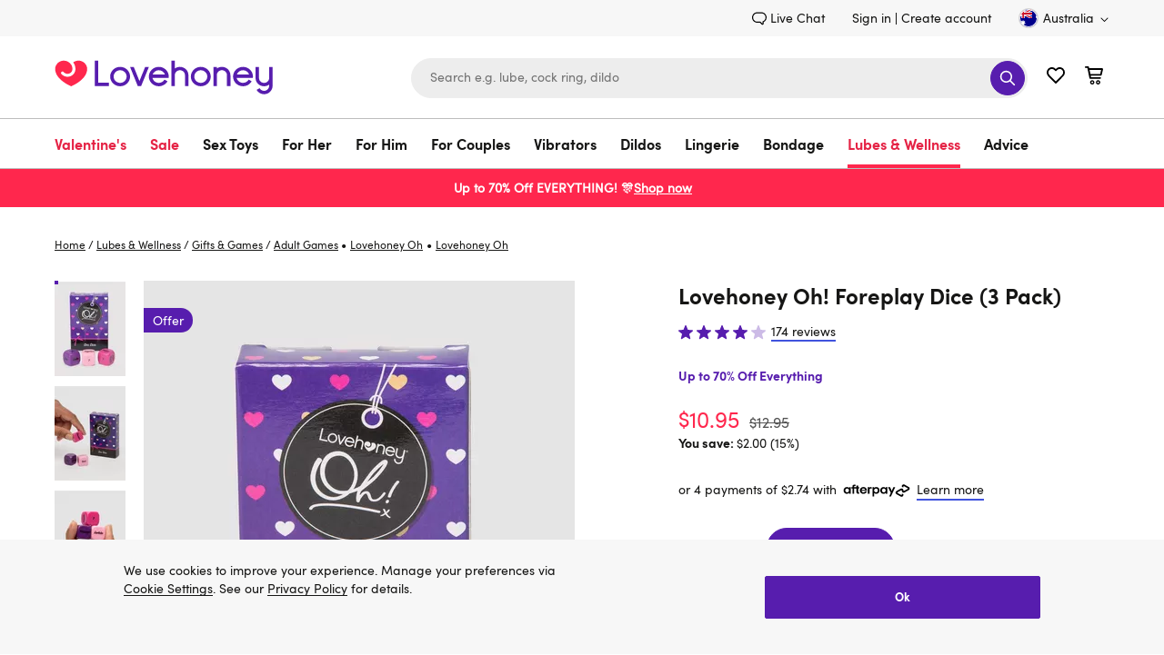

--- FILE ---
content_type: application/javascript
request_url: https://forms.lovehoney.com/a4flkt7l2b/z9gd/44904/www.lovehoney.com.au/jsonp/z?cb=1769969663008&dre=l&callback=jQuery36405869556793107489_1769969662884&_=1769969662885
body_size: 1011
content:
jQuery36405869556793107489_1769969662884({"dre":"l","success":true,"response":"N4IgLgziBcCMDsA2AnMljEGZYFZYBoQAnAQwDsATGRHAFgA5HCKSYQAjAcwCp2juSAGwA-AQQAO4wQFMApOzC8AtrwjcAxu14BXbhUEASAAwA9AFYA.JcNjYAdEYcPZANwsULAMwviiASyUSIgBPAGUAe08wAHcg6QAVYPFpYQAlcPZwsFkICyJ3HmkLdncAR24AL2EAIUE.MgBrWXUyPTV2Eg0ACw11bjJhAGEuonClOTBiwQF1CxISC04LYOFA9QB5UObpAS7i8vYPCgoNUuMTdWmKT15xAQphABFpCAawcPF5HtmKPopW9h-ARFdRA9QAD244mKDT0O3YfT8Fi6NkcuDs8GaJ2iFnUunUsMEFm0PiCYD8QgAkhRpGRyZ4.[base64]"});

--- FILE ---
content_type: text/javascript; charset=utf-8
request_url: https://p.cquotient.com/pebble?tla=bdpc-lvhn-au&activityType=viewProduct&callback=CQuotient._act_callback0&cookieId=abIJswG94fg3qHUvSJiZv3LnIH&userId=&emailId=&product=id%3A%3A53819%7C%7Csku%3A%3A%7C%7Ctype%3A%3A%7C%7Calt_id%3A%3A&realm=BDPC&siteId=lvhn-au&instanceType=prd&locale=en_AU&referrer=&currentLocation=https%3A%2F%2Fwww.lovehoney.com.au%2Flubes-essentials%2Fsexy-gifts-games%2Fadult-games%2Fp%2Flovehoney-oh-foreplay-dice-3-pack%2F53819.html&ls=true&_=1769969648705&v=v3.1.3&fbPixelId=__UNKNOWN__&json=%7B%22cookieId%22%3A%22abIJswG94fg3qHUvSJiZv3LnIH%22%2C%22userId%22%3A%22%22%2C%22emailId%22%3A%22%22%2C%22product%22%3A%7B%22id%22%3A%2253819%22%2C%22sku%22%3A%22%22%2C%22type%22%3A%22%22%2C%22alt_id%22%3A%22%22%7D%2C%22realm%22%3A%22BDPC%22%2C%22siteId%22%3A%22lvhn-au%22%2C%22instanceType%22%3A%22prd%22%2C%22locale%22%3A%22en_AU%22%2C%22referrer%22%3A%22%22%2C%22currentLocation%22%3A%22https%3A%2F%2Fwww.lovehoney.com.au%2Flubes-essentials%2Fsexy-gifts-games%2Fadult-games%2Fp%2Flovehoney-oh-foreplay-dice-3-pack%2F53819.html%22%2C%22ls%22%3Atrue%2C%22_%22%3A1769969648705%2C%22v%22%3A%22v3.1.3%22%2C%22fbPixelId%22%3A%22__UNKNOWN__%22%7D
body_size: 366
content:
/**/ typeof CQuotient._act_callback0 === 'function' && CQuotient._act_callback0([{"k":"__cq_uuid","v":"abIJswG94fg3qHUvSJiZv3LnIH","m":34128000},{"k":"__cq_bc","v":"%7B%22bdpc-lvhn-au%22%3A%5B%7B%22id%22%3A%2253819%22%7D%5D%7D","m":2592000},{"k":"__cq_seg","v":"0~0.00!1~0.00!2~0.00!3~0.00!4~0.00!5~0.00!6~0.00!7~0.00!8~0.00!9~0.00","m":2592000}]);

--- FILE ---
content_type: application/x-javascript; charset=utf-8
request_url: https://mon.lovehoney.com.au/f/trk/4/s/a-ff3fb5ff/p/sfcc.lovehoney.com.au/1976135001-0?mr=t1706796634&mi=%275.700856858.1769969644490%27&cs=!t&e=!(viewProduct,viewPage,gt)&p=!((productId:%2753819%27,sku:%2753819%27))&pt=product_page&bc=!(%27Lubes+%26+Wellness+%3E+Gifts+%26+Games+%3E+Adult+Games%27)&cv=(accountType:%270%27,activeOffer:null,codedOffer:false,site:www.lovehoney.com.au,user_id:%27%27,user_login:false,zeroPriceProduct:false)&r=%27%27&sw=1280&sh=720&sc=24&j=!f&tg=!(!(79593),!(81497))&u=%27https://www.lovehoney.com.au/lubes-essentials/sexy-gifts-games/adult-games/p/lovehoney-oh-foreplay-dice-3-pack/53819.html%27&fl=!f&hvc=!t&eoq=!t
body_size: 17546
content:
monetate.r4("1976135001-0",[{"args":[1769969651.337085],"op":"sst"},{"args":[{"content":".margarete-embedded-btn {\n  display: none !important;\n}\n\n.margarete-embedded-btn.minimised, .margarete--restored, .margarete--interacted {\n  display: flex !important;\n}\n","discriminator":"content","ref":"810/5884932.css","type":"css"}],"actionId":5730453,"op":"insertCSS"},{"args":[{"content":"","discriminator":"ref","ref":"810/5484467.js","type":"javascript"},1],"actionId":5429520,"op":"insertJavascript"},{"args":[],"actionId":4247895,"op":"nop"},{"args":[],"actionId":4247898,"op":"nop"},{"args":[{"content":"","discriminator":"ref","ref":"810/3505408.css","type":"css"}],"actionId":3768949,"op":"insertCSS"},{"args":[{"content":"","discriminator":"ref","ref":"810/4837806.js","type":"javascript"},1],"actionId":3768950,"op":"insertJavascript"},{"args":["#content > div.product_detail.content-holder > main > div.product_detail-container.content-width > div.product_detail-info > div.product_bundle",{"content":"","discriminator":"content","ref":"810/3235476.css","type":"css"},0,1],"actionId":3815978,"op":"selectorHideElement"},{"args":[{"content":".product_bundle{\n  display: none !important;\n}","discriminator":"content","ref":"810/3354444.css","type":"css"}],"actionId":3815979,"op":"insertCSS"},{"args":["#footercontent > button.auxiliary-button.btn-unstyled:eq(0)",{"content":"","discriminator":"content","ref":"810/3235476.css","type":"css"},0,1],"actionId":3872983,"op":"selectorHideElement"},{"args":[{"content":"(() => {\nconst EXPERIENCE = \"generation-delayed-signup-modal\";\nconst LOCAL = false;\n\n\nconst scriptElement = document.createElement(\"script\");\nscriptElement.src = LOCAL ? `https://localhost:9000/${EXPERIENCE}.js` :  `https://d1yx7tdtmlx1ll.cloudfront.net/${EXPERIENCE}.js`;\ndocument.head.append(scriptElement);\n})();","discriminator":"content","ref":"810/5211680.js","type":"javascript"},1],"actionId":5559816,"op":"insertJavascript"},{"args":[{"content":"(function(window) { \n  \n    var CrossSellsViewAll = document.querySelector(\".product_detail-info\").querySelector(\".cross_sell\").querySelector(\".cross_sell-header\").querySelector('button');\n  \n  \n  if ( CrossSellsViewAll) {\n       \n\n     window.monetateQ = window.monetateQ || [];\n     monetateQ.push([\n       \n       'setCustomVariables', \n       [{name: 'PDPCrossSellsViewMore', value: 'true'}]\n     ]); \n    \n    window.monetateQ.push([\n    \"trackData\"\n    ]);\n  }\n     \n  \n})(window);\n\n\n\n\n\n\n  \n\n    \n    ","discriminator":"content","ref":"810/3770022.js","type":"javascript"},1],"actionId":4119218,"op":"insertJavascript"},{"args":[{"content":"","discriminator":"ref","ref":"810/5038265.js","type":"javascript"},1],"actionId":5056289,"op":"insertJavascript"},{"args":[{"content":"","discriminator":"ref","ref":"810/5406995.js","type":"javascript"},1],"actionId":4357797,"op":"insertJavascript"},{"actionEvents":["op_click","op_impression"],"args":["#content > div.product_detail.content-holder > main > div.product_detail-container.content-width","after","RecheckForElement",[{"rating":4.182926654815674,"_affinity":328.38,"slotIndex":0,"brand":"Lovehoney Oh!","title":"Lovehoney Oh! Sexploration Vouchers 52 Weeks of Adventures","itemGroupId":"65301","availability":"in stock","price":14.95,"recToken":"rt.2.WyJwcm9kdWN0IiwgNDkwNzEyOSwgbnVsbCwgIjY1MzAxIiwgIjY1MzAxIiwgOTQzOSwgMCwgIjIwMjYtMDItMDFUMTg6MTQ6MTEuMzM3MDg1WiJd","imageLink":"https://media.lovehoneyassets.com/i/lovehoney/65301_000?$primary$&h=632&w=474&fmt=auto&qlt=80","_rawAffinity":164.19,"link":"https://www.lovehoney.com.au/lubes-essentials/sexy-gifts-games/adult-games/p/lovehoney-oh-sexploration-vouchers-52-weeks-of-adventures/65301.html","salePrice":11.95,"productType":"Adult Games","ratingCount":82.0,"id":"65301","recSetId":9439},{"rating":4.604519844055176,"_affinity":27.86,"slotIndex":1,"brand":"Monogamy","title":"Monogamy: A Hot Affair Game","itemGroupId":"662","availability":"in stock","price":59.95,"recToken":"rt.2.WyJwcm9kdWN0IiwgNDkwNzEyOSwgbnVsbCwgIjY2MiIsICI2NjIiLCA5NDQwLCAxLCAiMjAyNi0wMi0wMVQxODoxNDoxMS4zMzcwODVaIl0","imageLink":"https://media.lovehoneyassets.com/i/lovehoney/662_000?$primary$&h=632&w=474&fmt=auto&qlt=80","_rawAffinity":27.86,"link":"https://www.lovehoney.com.au/lubes-essentials/sexy-gifts-games/adult-games/p/monogamy-a-hot-affair-game/662.html","salePrice":49.95,"productType":"Adult Games","ratingCount":354.0,"id":"662","recSetId":9440},{"rating":4.650000095367432,"_affinity":149.26,"slotIndex":0,"brand":"Lovehoney","title":"Lovehoney Position of the Week Dice","itemGroupId":"80281","availability":"in stock","price":9.95,"recToken":"rt.2.WyJwcm9kdWN0IiwgNDkwNzEyOSwgbnVsbCwgIjgwMjgxIiwgIjgwMjgxIiwgOTQzOSwgMiwgIjIwMjYtMDItMDFUMTg6MTQ6MTEuMzM3MDg1WiJd","imageLink":"https://media.lovehoneyassets.com/i/lovehoney/80281_000?$primary$&h=632&w=474&fmt=auto&qlt=80","_rawAffinity":149.26,"link":"https://www.lovehoney.com.au/lubes-essentials/sexy-gifts-games/adult-games/p/lovehoney-position-of-the-week-dice-/80281.html","salePrice":7.95,"productType":"Adult Games","ratingCount":20.0,"id":"80281","recSetId":9439},{"rating":4.537815093994141,"_affinity":12.49,"slotIndex":1,"brand":"Lovehoney Oh!","title":"Lovehoney Oh! Kama Sutra Playing Cards","itemGroupId":"54570","availability":"in stock","price":12.95,"recToken":"rt.2.WyJwcm9kdWN0IiwgNDkwNzEyOSwgbnVsbCwgIjU0NTcwIiwgIjU0NTcwIiwgOTQ0MCwgMywgIjIwMjYtMDItMDFUMTg6MTQ6MTEuMzM3MDg1WiJd","imageLink":"https://media.lovehoneyassets.com/i/lovehoney/54570_000?$primary$&h=632&w=474&fmt=auto&qlt=80","_rawAffinity":12.49,"link":"https://www.lovehoney.com.au/lubes-essentials/sexy-gifts-games/adult-games/p/lovehoney-oh-kama-sutra-playing-cards/54570.html","salePrice":10.95,"productType":"Adult Games","ratingCount":119.0,"id":"54570","recSetId":9440},{"rating":4.328125,"_affinity":104.49,"slotIndex":0,"brand":"Lovehoney","title":"Lovehoney Position of the Week Cards","itemGroupId":"80711","availability":"in stock","price":19.95,"recToken":"rt.2.WyJwcm9kdWN0IiwgNDkwNzEyOSwgbnVsbCwgIjgwNzExIiwgIjgwNzExIiwgOTQzOSwgNCwgIjIwMjYtMDItMDFUMTg6MTQ6MTEuMzM3MDg1WiJd","imageLink":"https://media.lovehoneyassets.com/i/lovehoney/80711_000?$primary$&h=632&w=474&fmt=auto&qlt=80","_rawAffinity":104.49,"link":"https://www.lovehoney.com.au/lubes-essentials/sexy-gifts-games/adult-games/p/lovehoney-position-of-the-week-cards/80711.html","salePrice":15.95,"productType":"Adult Games","ratingCount":64.0,"id":"80711","recSetId":9439},{"rating":4.637930870056152,"_affinity":12.43,"slotIndex":1,"brand":"Lovehoney Oh!","title":"Lovehoney Oh! Hot Knots Game (3 Piece)","itemGroupId":"65305","availability":"in stock","price":26.95,"recToken":"rt.2.WyJwcm9kdWN0IiwgNDkwNzEyOSwgbnVsbCwgIjY1MzA1IiwgIjY1MzA1IiwgOTQ0MCwgNSwgIjIwMjYtMDItMDFUMTg6MTQ6MTEuMzM3MDg1WiJd","imageLink":"https://media.lovehoneyassets.com/i/lovehoney/65305_000?$primary$&h=632&w=474&fmt=auto&qlt=80","_rawAffinity":12.43,"link":"https://www.lovehoney.com.au/lubes-essentials/sexy-gifts-games/adult-games/p/lovehoney-oh-hot-knots-game-3-piece/65305.html","salePrice":18.95,"productType":"Adult Games","ratingCount":58.0,"id":"65305","recSetId":9440},{"rating":4.027027130126953,"_affinity":69.68,"slotIndex":0,"brand":"Lovehoney","title":"Lovehoney Entice Couple's Adventure Game","itemGroupId":"86338","availability":"in stock","price":44.95,"recToken":"rt.2.WyJwcm9kdWN0IiwgNDkwNzEyOSwgbnVsbCwgIjg2MzM4IiwgIjg2MzM4IiwgOTQzOSwgNiwgIjIwMjYtMDItMDFUMTg6MTQ6MTEuMzM3MDg1WiJd","imageLink":"https://media.lovehoneyassets.com/i/lovehoney/86338_000?$primary$&h=632&w=474&fmt=auto&qlt=80","_rawAffinity":34.84,"link":"https://www.lovehoney.com.au/lubes-essentials/sexy-gifts-games/adult-games/p/lovehoney-entice-couples-adventure-game/86338.html","salePrice":31.95,"productType":"Adult Games","ratingCount":37.0,"id":"86338","recSetId":9439},{"rating":5.0,"_affinity":10.75,"slotIndex":1,"brand":"Kheper Games","title":"Oral Sex Card Game","itemGroupId":"87200","availability":"in stock","price":19.95,"recToken":"rt.2.WyJwcm9kdWN0IiwgNDkwNzEyOSwgbnVsbCwgIjg3MjAwIiwgIjg3MjAwIiwgOTQ0MCwgNywgIjIwMjYtMDItMDFUMTg6MTQ6MTEuMzM3MDg1WiJd","imageLink":"https://media.lovehoneyassets.com/i/lovehoney/87200_000?$primary$&h=632&w=474&fmt=auto&qlt=80","_rawAffinity":10.75,"link":"https://www.lovehoney.com.au/lubes-essentials/sexy-gifts-games/adult-games/p/oral-sex-card-game/87200.html","salePrice":16.95,"productType":"Adult Games","ratingCount":2.0,"id":"87200","recSetId":9440},{"rating":4.431034564971924,"_affinity":54.74,"slotIndex":0,"brand":"Lovehoney Oh!","title":"Lovehoney Oh! Oral Sex Dice (3 Pack)","itemGroupId":"70191","availability":"in stock","price":9.95,"recToken":"rt.2.WyJwcm9kdWN0IiwgNDkwNzEyOSwgbnVsbCwgIjcwMTkxIiwgIjcwMTkxIiwgOTQzOSwgOCwgIjIwMjYtMDItMDFUMTg6MTQ6MTEuMzM3MDg1WiJd","imageLink":"https://media.lovehoneyassets.com/i/lovehoney/70191_000?$primary$&h=632&w=474&fmt=auto&qlt=80","_rawAffinity":54.74,"link":"https://www.lovehoney.com.au/lubes-essentials/sexy-gifts-games/adult-games/p/lovehoney-oh-oral-sex-dice-3-pack/70191.html","salePrice":7.95,"productType":"Adult Games","ratingCount":58.0,"id":"70191","recSetId":9439},{"rating":5.0,"_affinity":8.05,"slotIndex":1,"brand":"Gift Republic","title":"Fcking Hard Fitness Game","itemGroupId":"84857","availability":"in stock","price":12.95,"recToken":"rt.2.WyJwcm9kdWN0IiwgNDkwNzEyOSwgbnVsbCwgIjg0ODU3IiwgIjg0ODU3IiwgOTQ0MCwgOSwgIjIwMjYtMDItMDFUMTg6MTQ6MTEuMzM3MDg1WiJd","imageLink":"https://media.lovehoneyassets.com/i/lovehoney/84857_000?$primary$&h=632&w=474&fmt=auto&qlt=80","_rawAffinity":8.05,"link":"https://www.lovehoney.com.au/lubes-essentials/sexy-gifts-games/adult-games/p/fcking-hard-fitness-game/84857.html","salePrice":11.95,"productType":"Adult Games","ratingCount":2.0,"id":"84857","recSetId":9440},{"rating":4.833333492279053,"_affinity":54.74,"slotIndex":0,"brand":"Ball&Chain","title":"Ultimate Roll Bedroom Sex Dice","itemGroupId":"60864","availability":"in stock","price":11.95,"recToken":"rt.2.WyJwcm9kdWN0IiwgNDkwNzEyOSwgbnVsbCwgIjYwODY0IiwgIjYwODY0IiwgOTQzOSwgMTAsICIyMDI2LTAyLTAxVDE4OjE0OjExLjMzNzA4NVoiXQ","imageLink":"https://media.lovehoneyassets.com/i/lovehoney/60864_000?$primary$&h=632&w=474&fmt=auto&qlt=80","_rawAffinity":54.74,"link":"https://www.lovehoney.com.au/lubes-essentials/sexy-gifts-games/adult-games/p/ultimate-roll-bedroom-sex-dice/60864.html","salePrice":10.95,"productType":"Adult Games","ratingCount":18.0,"id":"60864","recSetId":9439},{"rating":4.2419352531433105,"_affinity":7.69,"slotIndex":1,"brand":"Little Genie","title":"Dirty Deeds Sex Cards (98 Cards)","itemGroupId":"46831","availability":"in stock","price":26.95,"recToken":"rt.2.WyJwcm9kdWN0IiwgNDkwNzEyOSwgbnVsbCwgIjQ2ODMxIiwgIjQ2ODMxIiwgOTQ0MCwgMTEsICIyMDI2LTAyLTAxVDE4OjE0OjExLjMzNzA4NVoiXQ","imageLink":"https://media.lovehoneyassets.com/i/lovehoney/46831_000?$primary$&h=632&w=474&fmt=auto&qlt=80","_rawAffinity":7.69,"link":"https://www.lovehoney.com.au/lubes-essentials/sexy-gifts-games/adult-games/p/dirty-deeds-sex-cards-98-cards/46831.html","salePrice":22.95,"productType":"Adult Games","ratingCount":62.0,"id":"46831","recSetId":9440},{"rating":4.379746913909912,"_affinity":39.81,"slotIndex":0,"brand":"Lovehoney Oh!","title":"Lovehoney Oh! The Big Oh! Board Game","itemGroupId":"75139","availability":"in stock","price":44.95,"recToken":"rt.2.WyJwcm9kdWN0IiwgNDkwNzEyOSwgbnVsbCwgIjc1MTM5IiwgIjc1MTM5IiwgOTQzOSwgMTIsICIyMDI2LTAyLTAxVDE4OjE0OjExLjMzNzA4NVoiXQ","imageLink":"https://media.lovehoneyassets.com/i/lovehoney/75139_000?$primary$&h=632&w=474&fmt=auto&qlt=80","_rawAffinity":39.81,"link":"https://www.lovehoney.com.au/lubes-essentials/sexy-gifts-games/adult-games/p/lovehoney-oh-the-big-oh-board-game/75139.html","salePrice":36.95,"productType":"Adult Games","ratingCount":79.0,"id":"75139","recSetId":9439},{"rating":4.857142925262451,"_affinity":7.15,"slotIndex":1,"brand":"Lovehoney Oh!","title":"Lovehoney Oh! XOXO Sex Cheques (26 Pack)","itemGroupId":"53575","availability":"in stock","price":9.95,"recToken":"rt.2.WyJwcm9kdWN0IiwgNDkwNzEyOSwgbnVsbCwgIjUzNTc1IiwgIjUzNTc1IiwgOTQ0MCwgMTMsICIyMDI2LTAyLTAxVDE4OjE0OjExLjMzNzA4NVoiXQ","imageLink":"https://media.lovehoneyassets.com/i/lovehoney/53575_000?$primary$&h=632&w=474&fmt=auto&qlt=80","_rawAffinity":7.15,"link":"https://www.lovehoney.com.au/lubes-essentials/sexy-gifts-games/adult-games/p/lovehoney-oh-xoxo-sex-cheques-26-pack/53575.html","salePrice":7.95,"productType":"Adult Games","ratingCount":63.0,"id":"53575","recSetId":9440},{"rating":3.9324324131011963,"_affinity":34.84,"slotIndex":0,"brand":"Lovehoney Oh!","title":"Lovehoney Oh! Confessions Card Game (52 Pack)","itemGroupId":"65306","availability":"in stock","price":12.95,"recToken":"rt.2.WyJwcm9kdWN0IiwgNDkwNzEyOSwgbnVsbCwgIjY1MzA2IiwgIjY1MzA2IiwgOTQzOSwgMTQsICIyMDI2LTAyLTAxVDE4OjE0OjExLjMzNzA4NVoiXQ","imageLink":"https://media.lovehoneyassets.com/i/lovehoney/65306_000?$primary$&h=632&w=474&fmt=auto&qlt=80","_rawAffinity":34.84,"link":"https://www.lovehoney.com.au/lubes-essentials/sexy-gifts-games/adult-games/p/lovehoney-oh-confessions-card-game-52-pack/65306.html","salePrice":9.95,"productType":"Adult Games","ratingCount":74.0,"id":"65306","recSetId":9439},{"rating":3.8888888359069824,"_affinity":6.85,"slotIndex":1,"brand":"Kheper Games","title":"Tantric Sex Cards (50 Pack)","itemGroupId":"82251","availability":"in stock","price":12.95,"recToken":"rt.2.WyJwcm9kdWN0IiwgNDkwNzEyOSwgbnVsbCwgIjgyMjUxIiwgIjgyMjUxIiwgOTQ0MCwgMTUsICIyMDI2LTAyLTAxVDE4OjE0OjExLjMzNzA4NVoiXQ","imageLink":"https://media.lovehoneyassets.com/i/lovehoney/82251_000?$primary$&h=632&w=474&fmt=auto&qlt=80","_rawAffinity":6.85,"link":"https://www.lovehoney.com.au/lubes-essentials/sexy-gifts-games/adult-games/p/tantric-sex-cards-50-pack/82251.html","salePrice":9.95,"productType":"Adult Games","ratingCount":9.0,"id":"82251","recSetId":9440},{"rating":3.941176414489746,"_affinity":29.86,"slotIndex":0,"brand":"Lovehoney","title":"Lovehoney Position of the Week Snap","itemGroupId":"80718","availability":"in stock","price":9.95,"recToken":"rt.2.WyJwcm9kdWN0IiwgNDkwNzEyOSwgbnVsbCwgIjgwNzE4IiwgIjgwNzE4IiwgOTQzOSwgMTYsICIyMDI2LTAyLTAxVDE4OjE0OjExLjMzNzA4NVoiXQ","imageLink":"https://media.lovehoneyassets.com/i/lovehoney/80718_000?$primary$&h=632&w=474&fmt=auto&qlt=80","_rawAffinity":29.86,"link":"https://www.lovehoney.com.au/lubes-essentials/sexy-gifts-games/adult-games/p/lovehoney-position-of-the-week-snap/80718.html","salePrice":7.95,"productType":"Adult Games","ratingCount":17.0,"id":"80718","recSetId":9439},{"rating":4.277777671813965,"_affinity":6.25,"slotIndex":1,"brand":"Lovehoney Oh!","title":"Lovehoney Oh! 52 Weeks of Date Nights","itemGroupId":"73201","availability":"in stock","price":14.95,"recToken":"rt.2.WyJwcm9kdWN0IiwgNDkwNzEyOSwgbnVsbCwgIjczMjAxIiwgIjczMjAxIiwgOTQ0MCwgMTcsICIyMDI2LTAyLTAxVDE4OjE0OjExLjMzNzA4NVoiXQ","imageLink":"https://media.lovehoneyassets.com/i/lovehoney/73201_000?$primary$&h=632&w=474&fmt=auto&qlt=80","_rawAffinity":6.25,"link":"https://www.lovehoney.com.au/lubes-essentials/sexy-gifts-games/adult-games/p/lovehoney-oh-52-weeks-of-date-nights/73201.html","salePrice":11.95,"productType":"Adult Games","ratingCount":18.0,"id":"73201","recSetId":9440},{"rating":4.636363506317139,"_affinity":29.86,"slotIndex":0,"brand":"Creative Conception","title":"Oral Fun Board Game","itemGroupId":"79350","availability":"in stock","price":29.95,"recToken":"rt.2.WyJwcm9kdWN0IiwgNDkwNzEyOSwgbnVsbCwgIjc5MzUwIiwgIjc5MzUwIiwgOTQzOSwgMTgsICIyMDI2LTAyLTAxVDE4OjE0OjExLjMzNzA4NVoiXQ","imageLink":"https://media.lovehoneyassets.com/i/lovehoney/79350_000?$primary$&h=632&w=474&fmt=auto&qlt=80","_rawAffinity":29.86,"link":"https://www.lovehoney.com.au/lubes-essentials/sexy-gifts-games/adult-games/p/oral-fun-board-game/79350.html","salePrice":23.95,"productType":"Adult Games","ratingCount":33.0,"id":"79350","recSetId":9439},{"rating":4.666666507720947,"_affinity":5.41,"slotIndex":1,"brand":"Kheper Games","title":"Sex!!! Board Game","itemGroupId":"84459","availability":"in stock","price":19.95,"recToken":"rt.2.WyJwcm9kdWN0IiwgNDkwNzEyOSwgbnVsbCwgIjg0NDU5IiwgIjg0NDU5IiwgOTQ0MCwgMTksICIyMDI2LTAyLTAxVDE4OjE0OjExLjMzNzA4NVoiXQ","imageLink":"https://media.lovehoneyassets.com/i/lovehoney/84459_000?$primary$&h=632&w=474&fmt=auto&qlt=80","_rawAffinity":5.41,"link":"https://www.lovehoney.com.au/lubes-essentials/sexy-gifts-games/adult-games/p/sex-board-game/84459.html","salePrice":16.95,"productType":"Adult Games","ratingCount":9.0,"id":"84459","recSetId":9440},{"rating":3.0,"_affinity":24.89,"slotIndex":0,"brand":"Creative Conception","title":"You & Me Card Game (100 Cards)","itemGroupId":"87344","availability":"in stock","price":31.95,"recToken":"rt.2.WyJwcm9kdWN0IiwgNDkwNzEyOSwgbnVsbCwgIjg3MzQ0IiwgIjg3MzQ0IiwgOTQzOSwgMjAsICIyMDI2LTAyLTAxVDE4OjE0OjExLjMzNzA4NVoiXQ","imageLink":"https://media.lovehoneyassets.com/i/lovehoney/87344_000?$primary$&h=632&w=474&fmt=auto&qlt=80","_rawAffinity":24.89,"link":"https://www.lovehoney.com.au/lubes-essentials/sexy-gifts-games/adult-games/p/you-me-card-game-100-cards/87344.html","salePrice":25.95,"productType":"Adult Games","ratingCount":4.0,"id":"87344","recSetId":9439},{"rating":4.578949928283691,"_affinity":4.63,"slotIndex":1,"brand":"Kheper Games","title":"50 Positions of Bondage Cards","itemGroupId":"56920","availability":"in stock","price":16.95,"recToken":"rt.2.WyJwcm9kdWN0IiwgNDkwNzEyOSwgbnVsbCwgIjU2OTIwIiwgIjU2OTIwIiwgOTQ0MCwgMjEsICIyMDI2LTAyLTAxVDE4OjE0OjExLjMzNzA4NVoiXQ","imageLink":"https://media.lovehoneyassets.com/i/lovehoney/56920_000?$primary$&h=632&w=474&fmt=auto&qlt=80","_rawAffinity":4.63,"link":"https://www.lovehoney.com.au/lubes-essentials/sexy-gifts-games/adult-games/p/50-positions-of-bondage-cards/56920.html","salePrice":14.95,"productType":"Adult Games","ratingCount":19.0,"id":"56920","recSetId":9440},{"rating":4.387096881866455,"_affinity":24.89,"slotIndex":0,"brand":"Tracey Cox","title":"Tracey Cox Supersex Sex Position Card Deck (50 Cards)","itemGroupId":"61244","availability":"in stock","price":26.95,"recToken":"rt.2.WyJwcm9kdWN0IiwgNDkwNzEyOSwgbnVsbCwgIjYxMjQ0IiwgIjYxMjQ0IiwgOTQzOSwgMjIsICIyMDI2LTAyLTAxVDE4OjE0OjExLjMzNzA4NVoiXQ","imageLink":"https://media.lovehoneyassets.com/i/lovehoney/61244_000?$primary$&h=632&w=474&fmt=auto&qlt=80","_rawAffinity":24.89,"link":"https://www.lovehoney.com.au/lubes-essentials/sexy-gifts-games/adult-games/p/tracey-cox-supersex-sex-position-card-deck-50-cards/61244.html","salePrice":21.95,"productType":"Adult Games","ratingCount":62.0,"id":"61244","recSetId":9439},{"rating":4.199999809265137,"_affinity":3.67,"slotIndex":1,"brand":"Fifty Shades of Grey","title":"Fifty Shades of Grey Play Nice Talk Dirty Inspiration Cards","itemGroupId":"80169","availability":"in stock","price":22.95,"recToken":"rt.2.WyJwcm9kdWN0IiwgNDkwNzEyOSwgbnVsbCwgIjgwMTY5IiwgIjgwMTY5IiwgOTQ0MCwgMjMsICIyMDI2LTAyLTAxVDE4OjE0OjExLjMzNzA4NVoiXQ","imageLink":"https://media.lovehoneyassets.com/i/lovehoney/80169_000?$primary$&h=632&w=474&fmt=auto&qlt=80","_rawAffinity":3.67,"link":"https://www.lovehoney.com.au/lubes-essentials/sexy-gifts-games/adult-games/p/fifty-shades-of-grey-play-nice-talk-dirty-inspiration-cards/80169.html","salePrice":18.95,"productType":"Adult Games","ratingCount":5.0,"id":"80169","recSetId":9440},{"rating":5.0,"_affinity":19.91,"slotIndex":0,"brand":"Kheper Games","title":"Lesbian Sex! Card Game","itemGroupId":"87239","availability":"in stock","price":12.95,"recToken":"rt.2.WyJwcm9kdWN0IiwgNDkwNzEyOSwgbnVsbCwgIjg3MjM5IiwgIjg3MjM5IiwgOTQzOSwgMjQsICIyMDI2LTAyLTAxVDE4OjE0OjExLjMzNzA4NVoiXQ","imageLink":"https://media.lovehoneyassets.com/i/lovehoney/87239_000?$primary$&h=632&w=474&fmt=auto&qlt=80","_rawAffinity":19.91,"link":"https://www.lovehoney.com.au/lubes-essentials/sexy-gifts-games/adult-games/p/lesbian-sex-card-game/87239.html","salePrice":11.95,"productType":"Adult Games","ratingCount":2.0,"id":"87239","recSetId":9439},{"rating":5.0,"_affinity":3.67,"slotIndex":1,"brand":"Creative Conception","title":"Our Sex Game","itemGroupId":"87410","availability":"in stock","price":44.95,"recToken":"rt.2.WyJwcm9kdWN0IiwgNDkwNzEyOSwgbnVsbCwgIjg3NDEwIiwgIjg3NDEwIiwgOTQ0MCwgMjUsICIyMDI2LTAyLTAxVDE4OjE0OjExLjMzNzA4NVoiXQ","imageLink":"https://media.lovehoneyassets.com/i/lovehoney/87410_000?$primary$&h=632&w=474&fmt=auto&qlt=80","_rawAffinity":3.67,"link":"https://www.lovehoney.com.au/lubes-essentials/sexy-gifts-games/adult-games/p/our-sex-game/87410.html","salePrice":36.95,"productType":"Adult Games","ratingCount":3.0,"id":"87410","recSetId":9440},{"rating":4.4285712242126465,"_affinity":19.91,"slotIndex":0,"brand":"Creative Conception","title":"Sexy 6 Foreplay Dice Game","itemGroupId":"74209","availability":"in stock","price":19.95,"recToken":"rt.2.WyJwcm9kdWN0IiwgNDkwNzEyOSwgbnVsbCwgIjc0MjA5IiwgIjc0MjA5IiwgOTQzOSwgMjYsICIyMDI2LTAyLTAxVDE4OjE0OjExLjMzNzA4NVoiXQ","imageLink":"https://media.lovehoneyassets.com/i/lovehoney/74209_000?$primary$&h=632&w=474&fmt=auto&qlt=80","_rawAffinity":19.91,"link":"https://www.lovehoney.com.au/lubes-essentials/sexy-gifts-games/adult-games/p/sexy-6-foreplay-dice-game/74209.html","salePrice":15.95,"productType":"Adult Games","ratingCount":14.0,"id":"74209","recSetId":9439},{"rating":4.39393949508667,"_affinity":3.31,"slotIndex":1,"brand":"Little Genie","title":"All Night Love Affair Dice And Card Game","itemGroupId":"23221","availability":"in stock","price":26.95,"recToken":"rt.2.WyJwcm9kdWN0IiwgNDkwNzEyOSwgbnVsbCwgIjIzMjIxIiwgIjIzMjIxIiwgOTQ0MCwgMjcsICIyMDI2LTAyLTAxVDE4OjE0OjExLjMzNzA4NVoiXQ","imageLink":"https://media.lovehoneyassets.com/i/lovehoney/23221_000?$primary$&h=632&w=474&fmt=auto&qlt=80","_rawAffinity":3.31,"link":"https://www.lovehoney.com.au/lubes-essentials/sexy-gifts-games/adult-games/p/all-night-love-affair-dice-and-card-game/23221.html","salePrice":22.95,"productType":"Adult Games","ratingCount":33.0,"id":"23221","recSetId":9440},{"rating":4.358490467071533,"_affinity":19.91,"slotIndex":0,"brand":"Lovehoney Oh!","title":"Lovehoney Oh! Talk Dirty Playing Cards","itemGroupId":"65304","availability":"in stock","price":12.95,"recToken":"rt.2.WyJwcm9kdWN0IiwgNDkwNzEyOSwgbnVsbCwgIjY1MzA0IiwgIjY1MzA0IiwgOTQzOSwgMjgsICIyMDI2LTAyLTAxVDE4OjE0OjExLjMzNzA4NVoiXQ","imageLink":"https://media.lovehoneyassets.com/i/lovehoney/65304_000?$primary$&h=632&w=474&fmt=auto&qlt=80","_rawAffinity":19.91,"link":"https://www.lovehoney.com.au/lubes-essentials/sexy-gifts-games/adult-games/p/lovehoney-oh-talk-dirty-playing-cards/65304.html","salePrice":10.95,"productType":"Adult Games","ratingCount":53.0,"id":"65304","recSetId":9439},{"rating":null,"_affinity":2.59,"slotIndex":1,"brand":"Kheper Games","title":"Any Couple Sex! Dice Game","itemGroupId":"85624","availability":"in stock","price":10.95,"recToken":"rt.2.WyJwcm9kdWN0IiwgNDkwNzEyOSwgbnVsbCwgIjg1NjI0IiwgIjg1NjI0IiwgOTQ0MCwgMjksICIyMDI2LTAyLTAxVDE4OjE0OjExLjMzNzA4NVoiXQ","imageLink":"https://media.lovehoneyassets.com/i/lovehoney/85624_000?$primary$&h=632&w=474&fmt=auto&qlt=80","_rawAffinity":2.59,"link":"https://www.lovehoney.com.au/lubes-essentials/sexy-gifts-games/adult-games/p/any-couple-sex-dice-game/85624.html","salePrice":9.95,"productType":"Adult Games","ratingCount":null,"id":"85624","recSetId":9440},{"rating":4.363636493682861,"_affinity":19.91,"slotIndex":0,"brand":"Ball&Chain","title":"Strip Bedroom Blackjack Sex Card Game","itemGroupId":"60765","availability":"in stock","price":12.95,"recToken":"rt.2.WyJwcm9kdWN0IiwgNDkwNzEyOSwgbnVsbCwgIjYwNzY1IiwgIjYwNzY1IiwgOTQzOSwgMzAsICIyMDI2LTAyLTAxVDE4OjE0OjExLjMzNzA4NVoiXQ","imageLink":"https://media.lovehoneyassets.com/i/lovehoney/60765_000?$primary$&h=632&w=474&fmt=auto&qlt=80","_rawAffinity":19.91,"link":"https://www.lovehoney.com.au/lubes-essentials/sexy-gifts-games/adult-games/p/strip-bedroom-blackjack-sex-card-game/60765.html","salePrice":11.95,"productType":"Adult Games","ratingCount":11.0,"id":"60765","recSetId":9439},{"rating":null,"_affinity":2.11,"slotIndex":1,"brand":"Love to Love","title":"Love To Love Chasing Memories Scratch Off Bucket List","itemGroupId":"88174","availability":"in stock","price":36.95,"recToken":"rt.2.WyJwcm9kdWN0IiwgNDkwNzEyOSwgbnVsbCwgIjg4MTc0IiwgIjg4MTc0IiwgOTQ0MCwgMzEsICIyMDI2LTAyLTAxVDE4OjE0OjExLjMzNzA4NVoiXQ","imageLink":"https://media.lovehoneyassets.com/i/lovehoney/88174_000?$primary$&h=632&w=474&fmt=auto&qlt=80","_rawAffinity":2.11,"link":"https://www.lovehoney.com.au/lubes-essentials/sexy-gifts-games/adult-games/p/love-to-love-chasing-memories-scratch-off-bucket-list/88174.html","salePrice":31.95,"productType":"Adult Games","ratingCount":null,"id":"88174","recSetId":9440},{"rating":3.8399999141693115,"_affinity":19.91,"slotIndex":0,"brand":"Kheper Games","title":"Bondage Seductions Sex Game","itemGroupId":"35846","availability":"in stock","price":44.95,"recToken":"rt.2.WyJwcm9kdWN0IiwgNDkwNzEyOSwgbnVsbCwgIjM1ODQ2IiwgIjM1ODQ2IiwgOTQzOSwgMzIsICIyMDI2LTAyLTAxVDE4OjE0OjExLjMzNzA4NVoiXQ","imageLink":"https://media.lovehoneyassets.com/i/lovehoney/35846_000?$primary$&h=632&w=474&fmt=auto&qlt=80","_rawAffinity":19.91,"link":"https://www.lovehoney.com.au/lubes-essentials/sexy-gifts-games/adult-games/p/bondage-seductions-sex-game/35846.html","salePrice":39.95,"productType":"Adult Games","ratingCount":25.0,"id":"35846","recSetId":9439},{"rating":null,"_affinity":1.63,"slotIndex":1,"brand":"Kheper Games","title":"Drink if... The Party Game with 1200 Reasons to Drink","itemGroupId":"87197","availability":"in stock","price":22.95,"recToken":"rt.2.WyJwcm9kdWN0IiwgNDkwNzEyOSwgbnVsbCwgIjg3MTk3IiwgIjg3MTk3IiwgOTQ0MCwgMzMsICIyMDI2LTAyLTAxVDE4OjE0OjExLjMzNzA4NVoiXQ","imageLink":"https://media.lovehoneyassets.com/i/lovehoney/87197_000?$primary$&h=632&w=474&fmt=auto&qlt=80","_rawAffinity":1.63,"link":"https://www.lovehoney.com.au/lubes-essentials/sexy-gifts-games/adult-games/p/drink-if...-the-party-game-with-1200-reasons-to-drink/87197.html","salePrice":18.95,"productType":"Adult Games","ratingCount":null,"id":"87197","recSetId":9440},{"rating":3.75,"_affinity":1.39,"slotIndex":1,"brand":"Fifty Shades of Grey","title":"Fifty Shades of Grey Play Nice Date Night Idea Cards","itemGroupId":"80170","availability":"in stock","price":22.95,"recToken":"rt.2.WyJwcm9kdWN0IiwgNDkwNzEyOSwgbnVsbCwgIjgwMTcwIiwgIjgwMTcwIiwgOTQ0MCwgMzQsICIyMDI2LTAyLTAxVDE4OjE0OjExLjMzNzA4NVoiXQ","imageLink":"https://media.lovehoneyassets.com/i/lovehoney/80170_000?$primary$&h=632&w=474&fmt=auto&qlt=80","_rawAffinity":1.39,"link":"https://www.lovehoney.com.au/lubes-essentials/sexy-gifts-games/adult-games/p/fifty-shades-of-grey-play-nice-date-night-idea-cards/80170.html","salePrice":18.95,"productType":"Adult Games","ratingCount":4.0,"id":"80170","recSetId":9440},{"rating":null,"_affinity":1.39,"slotIndex":1,"brand":"Kheper Games","title":"Extreme Personal Questions for Lovers (200 Cards)","itemGroupId":"87195","availability":"in stock","price":22.95,"recToken":"rt.2.WyJwcm9kdWN0IiwgNDkwNzEyOSwgbnVsbCwgIjg3MTk1IiwgIjg3MTk1IiwgOTQ0MCwgMzUsICIyMDI2LTAyLTAxVDE4OjE0OjExLjMzNzA4NVoiXQ","imageLink":"https://media.lovehoneyassets.com/i/lovehoney/87195_000?$primary$&h=632&w=474&fmt=auto&qlt=80","_rawAffinity":1.39,"link":"https://www.lovehoney.com.au/lubes-essentials/sexy-gifts-games/adult-games/p/extreme-personal-questions-for-lovers-200-cards/87195.html","salePrice":19.95,"productType":"Adult Games","ratingCount":null,"id":"87195","recSetId":9440},{"rating":5.0,"_affinity":1.39,"slotIndex":1,"brand":"Kheper Games","title":"Gay Sex! Card Game","itemGroupId":"87240","availability":"in stock","price":12.95,"recToken":"rt.2.WyJwcm9kdWN0IiwgNDkwNzEyOSwgbnVsbCwgIjg3MjQwIiwgIjg3MjQwIiwgOTQ0MCwgMzYsICIyMDI2LTAyLTAxVDE4OjE0OjExLjMzNzA4NVoiXQ","imageLink":"https://media.lovehoneyassets.com/i/lovehoney/87240_000?$primary$&h=632&w=474&fmt=auto&qlt=80","_rawAffinity":1.39,"link":"https://www.lovehoney.com.au/lubes-essentials/sexy-gifts-games/adult-games/p/gay-sex-card-game/87240.html","salePrice":11.95,"productType":"Adult Games","ratingCount":1.0,"id":"87240","recSetId":9440},{"rating":null,"_affinity":1.2,"slotIndex":1,"brand":"Kheper Games","title":"Mr & Mrs Trivia Card Game","itemGroupId":"87264","availability":"in stock","price":12.95,"recToken":"rt.2.WyJwcm9kdWN0IiwgNDkwNzEyOSwgbnVsbCwgIjg3MjY0IiwgIjg3MjY0IiwgOTQ0MCwgMzcsICIyMDI2LTAyLTAxVDE4OjE0OjExLjMzNzA4NVoiXQ","imageLink":"https://media.lovehoneyassets.com/i/lovehoney/87264_000?$primary$&h=632&w=474&fmt=auto&qlt=80","_rawAffinity":1.2,"link":"https://www.lovehoney.com.au/lubes-essentials/sexy-gifts-games/adult-games/p/mr-mrs-trivia-card-game/87264.html","salePrice":11.95,"productType":"Adult Games","ratingCount":null,"id":"87264","recSetId":9440},{"rating":5.0,"_affinity":0.96,"slotIndex":1,"brand":"Creative Conception","title":"Strip Or Tease Couple's Game","itemGroupId":"80919","availability":"in stock","price":33.95,"recToken":"rt.2.WyJwcm9kdWN0IiwgNDkwNzEyOSwgbnVsbCwgIjgwOTE5IiwgIjgwOTE5IiwgOTQ0MCwgMzgsICIyMDI2LTAyLTAxVDE4OjE0OjExLjMzNzA4NVoiXQ","imageLink":"https://media.lovehoneyassets.com/i/lovehoney/80919_000?$primary$&h=632&w=474&fmt=auto&qlt=80","_rawAffinity":0.96,"link":"https://www.lovehoney.com.au/lubes-essentials/sexy-gifts-games/adult-games/p/strip-or-tease-couples-game-/80919.html","salePrice":27.95,"productType":"Adult Games","ratingCount":1.0,"id":"80919","recSetId":9440},{"rating":null,"_affinity":0.84,"slotIndex":1,"brand":"Kheper Games","title":"Couples Date Night Personal Questions Cards (69 Cards)","itemGroupId":"87196","availability":"in stock","price":15.95,"recToken":"rt.2.WyJwcm9kdWN0IiwgNDkwNzEyOSwgbnVsbCwgIjg3MTk2IiwgIjg3MTk2IiwgOTQ0MCwgMzksICIyMDI2LTAyLTAxVDE4OjE0OjExLjMzNzA4NVoiXQ","imageLink":"https://media.lovehoneyassets.com/i/lovehoney/87196_000?$primary$&h=632&w=474&fmt=auto&qlt=80","_rawAffinity":0.84,"link":"https://www.lovehoney.com.au/lubes-essentials/sexy-gifts-games/adult-games/p/couples-date-night-personal-questions-cards-69-cards/87196.html","salePrice":13.95,"productType":"Adult Games","ratingCount":null,"id":"87196","recSetId":9440},{"rating":4.476190567016602,"_affinity":0.72,"slotIndex":1,"brand":"Lovehoney Oh!","title":"Lovehoney Oh! 52 Weeks of Role Play","itemGroupId":"73200","availability":"in stock","price":14.95,"recToken":"rt.2.WyJwcm9kdWN0IiwgNDkwNzEyOSwgbnVsbCwgIjczMjAwIiwgIjczMjAwIiwgOTQ0MCwgNDAsICIyMDI2LTAyLTAxVDE4OjE0OjExLjMzNzA4NVoiXQ","imageLink":"https://media.lovehoneyassets.com/i/lovehoney/73200_000?$primary$&h=632&w=474&fmt=auto&qlt=80","_rawAffinity":0.72,"link":"https://www.lovehoney.com.au/lubes-essentials/sexy-gifts-games/adult-games/p/lovehoney-oh-52-weeks-of-role-play/73200.html","salePrice":10.95,"productType":"Adult Games","ratingCount":21.0,"id":"73200","recSetId":9440},{"rating":null,"_affinity":0.66,"slotIndex":1,"brand":"Creative Conception","title":"Domin8 Me Card Game (24 Cards)","itemGroupId":"87307","availability":"in stock","price":31.95,"recToken":"rt.2.WyJwcm9kdWN0IiwgNDkwNzEyOSwgbnVsbCwgIjg3MzA3IiwgIjg3MzA3IiwgOTQ0MCwgNDEsICIyMDI2LTAyLTAxVDE4OjE0OjExLjMzNzA4NVoiXQ","imageLink":"https://media.lovehoneyassets.com/i/lovehoney/87307_000?$primary$&h=632&w=474&fmt=auto&qlt=80","_rawAffinity":0.66,"link":"https://www.lovehoney.com.au/lubes-essentials/sexy-gifts-games/adult-games/p/domin8-me-card-game-24-cards/87307.html","salePrice":25.95,"productType":"Adult Games","ratingCount":null,"id":"87307","recSetId":9440},{"rating":null,"_affinity":0.54,"slotIndex":1,"brand":"Kheper Games","title":"The 51 Most Popular Drinking Games","itemGroupId":"87203","availability":"in stock","price":39.95,"recToken":"rt.2.WyJwcm9kdWN0IiwgNDkwNzEyOSwgbnVsbCwgIjg3MjAzIiwgIjg3MjAzIiwgOTQ0MCwgNDIsICIyMDI2LTAyLTAxVDE4OjE0OjExLjMzNzA4NVoiXQ","imageLink":"https://media.lovehoneyassets.com/i/lovehoney/87203_000?$primary$&h=632&w=474&fmt=auto&qlt=80","_rawAffinity":0.54,"link":"https://www.lovehoney.com.au/lubes-essentials/sexy-gifts-games/adult-games/p/the-51-most-popular-drinking-games/87203.html","salePrice":33.95,"productType":"Adult Games","ratingCount":null,"id":"87203","recSetId":9440},{"rating":5.0,"_affinity":0.54,"slotIndex":1,"brand":"Kheper Games","title":"Cheques for Lovers","itemGroupId":"87267","availability":"in stock","price":16.95,"recToken":"rt.2.WyJwcm9kdWN0IiwgNDkwNzEyOSwgbnVsbCwgIjg3MjY3IiwgIjg3MjY3IiwgOTQ0MCwgNDMsICIyMDI2LTAyLTAxVDE4OjE0OjExLjMzNzA4NVoiXQ","imageLink":"https://media.lovehoneyassets.com/i/lovehoney/87267_000?$primary$&h=632&w=474&fmt=auto&qlt=80","_rawAffinity":0.54,"link":"https://www.lovehoney.com.au/lubes-essentials/sexy-gifts-games/adult-games/p/cheques-for-lovers/87267.html","salePrice":14.95,"productType":"Adult Games","ratingCount":1.0,"id":"87267","recSetId":9440},{"rating":null,"_affinity":0.42,"slotIndex":1,"brand":"Love to Love","title":"Love To Love Spin Me Round Roulette Game","itemGroupId":"88173","availability":"in stock","price":74.95,"recToken":"rt.2.WyJwcm9kdWN0IiwgNDkwNzEyOSwgbnVsbCwgIjg4MTczIiwgIjg4MTczIiwgOTQ0MCwgNDQsICIyMDI2LTAyLTAxVDE4OjE0OjExLjMzNzA4NVoiXQ","imageLink":"https://media.lovehoneyassets.com/i/lovehoney/88173_000?$primary$&h=632&w=474&fmt=auto&qlt=80","_rawAffinity":0.42,"link":"https://www.lovehoney.com.au/lubes-essentials/sexy-gifts-games/adult-games/p/love-to-love-spin-me-round-roulette-game/88173.html","salePrice":64.95,"productType":"Adult Games","ratingCount":null,"id":"88173","recSetId":9440},{"rating":null,"_affinity":0.24,"slotIndex":1,"brand":"Kheper Games","title":"Ladies Night The Card Game","itemGroupId":"87265","availability":"in stock","price":15.95,"recToken":"rt.2.WyJwcm9kdWN0IiwgNDkwNzEyOSwgbnVsbCwgIjg3MjY1IiwgIjg3MjY1IiwgOTQ0MCwgNDUsICIyMDI2LTAyLTAxVDE4OjE0OjExLjMzNzA4NVoiXQ","imageLink":"https://media.lovehoneyassets.com/i/lovehoney/87265_000?$primary$&h=632&w=474&fmt=auto&qlt=80","_rawAffinity":0.24,"link":"https://www.lovehoney.com.au/lubes-essentials/sexy-gifts-games/adult-games/p/ladies-night-the-card-game/87265.html","salePrice":13.95,"productType":"Adult Games","ratingCount":null,"id":"87265","recSetId":9440},{"rating":null,"_affinity":0.12,"slotIndex":1,"brand":"Kheper Games","title":"Bride to Be Party Dice","itemGroupId":"87266","availability":"in stock","price":11.95,"recToken":"rt.2.WyJwcm9kdWN0IiwgNDkwNzEyOSwgbnVsbCwgIjg3MjY2IiwgIjg3MjY2IiwgOTQ0MCwgNDYsICIyMDI2LTAyLTAxVDE4OjE0OjExLjMzNzA4NVoiXQ","imageLink":"https://media.lovehoneyassets.com/i/lovehoney/87266_000?$primary$&h=632&w=474&fmt=auto&qlt=80","_rawAffinity":0.12,"link":"https://www.lovehoney.com.au/lubes-essentials/sexy-gifts-games/adult-games/p/bride-to-be-party-dice/87266.html","salePrice":10.95,"productType":"Adult Games","ratingCount":null,"id":"87266","recSetId":9440},{"rating":4.150000095367432,"_affinity":11.74,"slotIndex":-2,"price":19.95,"title":"Lovehoney Perfect Pair Silicone Nipple Suckers","itemGroupId":"a37985","availability":"in stock","recToken":"rt.2.WyJwcm9kdWN0IiwgNDkwNzEyOSwgbnVsbCwgImEzNzk4NWc3MDY3NSIsICJhMzc5ODUiLCAxOTk5MCwgNDcsICIyMDI2LTAyLTAxVDE4OjE0OjExLjMzNzA4NVoiXQ","imageLink":"https://media.lovehoneyassets.com/i/lovehoney/70675_a37985_black_000?$primary$&h=632&w=474&fmt=auto&qlt=80","_rawAffinity":11.74,"link":"https://www.lovehoney.com.au/bondage/nipple-clitoral-toys/nipple-suckers-pumps/p/lovehoney-perfect-pair-silicone-nipple-suckers/a37985g70675.html","salePrice":15.95,"productType":"Nipple Suckers & Pumps","ratingCount":560.0,"id":"a37985g70675","recSetId":19990},{"rating":4.384551525115967,"_affinity":11.74,"slotIndex":-2,"price":24.95,"title":"Lovehoney Magic Bullet 10 Function Bullet Vibrator","itemGroupId":"a34002","availability":"in stock","recToken":"rt.2.WyJwcm9kdWN0IiwgNDkwNzEyOSwgbnVsbCwgImEzNDAwMmc4NTE0NCIsICJhMzQwMDIiLCAxOTk5MCwgNDgsICIyMDI2LTAyLTAxVDE4OjE0OjExLjMzNzA4NVoiXQ","imageLink":"https://media.lovehoneyassets.com/i/lovehoney/85144_a34002_red_000?$primary$&h=632&w=474&fmt=auto&qlt=80","_rawAffinity":11.74,"link":"https://www.lovehoney.com.au/sex-toys/vibrators/bullet-vibrators/p/lovehoney-magic-bullet-10-function-bullet-vibrator/a34002g85144.html","salePrice":19.95,"productType":"Bullet Vibrators","ratingCount":1204.0,"id":"a34002g85144","recSetId":19990},{"rating":4.664285659790039,"_affinity":11.74,"slotIndex":-2,"price":12.95,"title":"Lovehoney Oh! Satin Blindfold","itemGroupId":"a28736","availability":"in stock","recToken":"rt.2.WyJwcm9kdWN0IiwgNDkwNzEyOSwgbnVsbCwgImEyODczNmc4MDQwMCIsICJhMjg3MzYiLCAxOTk5MCwgNDksICIyMDI2LTAyLTAxVDE4OjE0OjExLjMzNzA4NVoiXQ","imageLink":"https://media.lovehoneyassets.com/i/lovehoney/80400_a28736_purple_000?$primary$&h=632&w=474&fmt=auto&qlt=80","_rawAffinity":11.74,"link":"https://www.lovehoney.com.au/bondage/blindfolds-masks-gags/blindfolds-masks/p/lovehoney-oh-satin-blindfold/a28736g80400.html","salePrice":10.95,"productType":"Blindfolds & Masks","ratingCount":560.0,"id":"a28736g80400","recSetId":19990},{"rating":4.82608699798584,"_affinity":8.81,"slotIndex":-2,"price":24.95,"title":"Lovehoney Fresh Toy Cleaner 250ml","itemGroupId":"85063","availability":"in stock","recToken":"rt.2.WyJwcm9kdWN0IiwgNDkwNzEyOSwgbnVsbCwgIjg1MDYzIiwgIjg1MDYzIiwgMTk5OTAsIDUwLCAiMjAyNi0wMi0wMVQxODoxNDoxMS4zMzcwODVaIl0","imageLink":"https://media.lovehoneyassets.com/i/lovehoney/85063_000?$primary$&h=632&w=474&fmt=auto&qlt=80","_rawAffinity":8.81,"link":"https://www.lovehoney.com.au/lubes-essentials/sex-toy-essentials/sex-toy-cleaners/p/lovehoney-fresh-toy-cleaner-250ml/85063.html","salePrice":19.95,"productType":"Sex Toy Cleaners","ratingCount":1012.0,"id":"85063","recSetId":19990},{"rating":4.621669769287109,"_affinity":8.81,"slotIndex":-2,"price":16.95,"title":"Lovehoney Strawberry Flavoured Lubricant 100ml","itemGroupId":"44894","availability":"in stock","recToken":"rt.2.WyJwcm9kdWN0IiwgNDkwNzEyOSwgbnVsbCwgIjQ0ODk0IiwgIjQ0ODk0IiwgMTk5OTAsIDUxLCAiMjAyNi0wMi0wMVQxODoxNDoxMS4zMzcwODVaIl0","imageLink":"https://media.lovehoneyassets.com/i/lovehoney/44894_000?$primary$&h=632&w=474&fmt=auto&qlt=80","_rawAffinity":8.81,"link":"https://www.lovehoney.com.au/lubes-essentials/lubes/flavoured-lubes/p/lovehoney-strawberry-flavoured-lubricant-100ml/44894.html","salePrice":13.95,"productType":"Flavoured Lubes","ratingCount":563.0,"id":"44894","recSetId":19990},{"rating":4.052411079406738,"_affinity":5.87,"slotIndex":-2,"price":19.95,"title":"Lovehoney Black Furry Handcuffs","itemGroupId":"a80","availability":"in stock","recToken":"rt.2.WyJwcm9kdWN0IiwgNDkwNzEyOSwgbnVsbCwgImE4MGc4MCIsICJhODAiLCAxOTk5MCwgNTIsICIyMDI2LTAyLTAxVDE4OjE0OjExLjMzNzA4NVoiXQ","imageLink":"https://media.lovehoneyassets.com/i/lovehoney/80_a80_black_000?$primary$&h=632&w=474&fmt=auto&qlt=80","_rawAffinity":5.87,"link":"https://www.lovehoney.com.au/bondage/handcuffs-restraints/handcuffs/p/lovehoney-black-furry-handcuffs/a80g80.html","salePrice":15.95,"productType":"Handcuffs","ratingCount":477.0,"id":"a80g80","recSetId":19990},{"rating":3.997469902038574,"_affinity":5.87,"slotIndex":-2,"price":89.95,"title":"Lovehoney Rose Clitoral Suction Stimulator","itemGroupId":"a47373","availability":"in stock","recToken":"rt.2.WyJwcm9kdWN0IiwgNDkwNzEyOSwgbnVsbCwgImE0NzM3M2c4NDg5NCIsICJhNDczNzMiLCAxOTk5MCwgNTMsICIyMDI2LTAyLTAxVDE4OjE0OjExLjMzNzA4NVoiXQ","imageLink":"https://media.lovehoneyassets.com/i/lovehoney/84894_a47373_red_000?$primary$&h=632&w=474&fmt=auto&qlt=80","_rawAffinity":5.87,"link":"https://www.lovehoney.com.au/sex-toys/vibrators/clitoral-suction-vibrators/p/lovehoney-rose-clitoral-suction-stimulator/a47373g84894.html","salePrice":74.95,"productType":"Clitoral Suction Vibrators","ratingCount":1581.0,"id":"a47373g84894","recSetId":19990},{"rating":4.331521511077881,"_affinity":5.87,"slotIndex":-2,"price":49.95,"title":"Lovehoney Ignite 20 Function Finger Vibrator","itemGroupId":"a41330","availability":"in stock","recToken":"rt.2.WyJwcm9kdWN0IiwgNDkwNzEyOSwgbnVsbCwgImE0MTMzMGc3NTMwMCIsICJhNDEzMzAiLCAxOTk5MCwgNTQsICIyMDI2LTAyLTAxVDE4OjE0OjExLjMzNzA4NVoiXQ","imageLink":"https://media.lovehoneyassets.com/i/lovehoney/75300_a41330_pink_000?$primary$&h=632&w=474&fmt=auto&qlt=80","_rawAffinity":5.87,"link":"https://www.lovehoney.com.au/sex-toys/vibrators/clitoral-vibrators/p/lovehoney-ignite-20-function-finger-vibrator/a41330g75300.html","salePrice":39.95,"productType":"Clitoral Vibrators","ratingCount":184.0,"id":"a41330g75300","recSetId":19990},{"rating":4.761062145233154,"_affinity":5.87,"slotIndex":-2,"price":8.95,"title":"Lovehoney Flirty White Lace G-String","itemGroupId":"a32351","availability":"in stock","recToken":"rt.2.WyJwcm9kdWN0IiwgNDkwNzEyOSwgbnVsbCwgImEzMjM1MWc4MjY3OSIsICJhMzIzNTEiLCAxOTk5MCwgNTUsICIyMDI2LTAyLTAxVDE4OjE0OjExLjMzNzA4NVoiXQ","imageLink":"https://media.lovehoneyassets.com/i/lovehoney/82678_a32351_white_regular_000??$primary$&h=632&w=474&fmt=auto&qlt=80","_rawAffinity":5.87,"link":"https://www.lovehoney.com.au/lingerie/panties/g-strings/p/lovehoney-flirty-white-lace-g-string/a32351g82677.html","salePrice":6.95,"productType":"G-Strings","ratingCount":113.0,"id":"a32351g82679","recSetId":19990},{"rating":4.4662275314331055,"_affinity":5.87,"slotIndex":-2,"price":19.95,"title":"Oh La La Cheri Red Lace Crotchless Knickers","itemGroupId":"a29379","availability":"in stock","recToken":"rt.2.WyJwcm9kdWN0IiwgNDkwNzEyOSwgbnVsbCwgImEyOTM3OWc4MDQ3NiIsICJhMjkzNzkiLCAxOTk5MCwgNTYsICIyMDI2LTAyLTAxVDE4OjE0OjExLjMzNzA4NVoiXQ","imageLink":"https://media.lovehoneyassets.com/i/lovehoney/80475_a29379_red_regular_000?$primary$&h=632&w=474&fmt=auto&qlt=80","_rawAffinity":5.87,"link":"https://www.lovehoney.com.au/lingerie/panties/briefs-boylegs/p/oh-la-la-cheri-red-lace-crotchless-knickers/a29379g80475.html","salePrice":15.95,"productType":"Briefs & Boylegs","ratingCount":607.0,"id":"a29379g80476","recSetId":19990},{"rating":3.933940887451172,"_affinity":5.87,"slotIndex":-2,"price":44.95,"title":"Lovehoney Bionic Bullet 5 Function Vibrating Rabbit Cock Ring","itemGroupId":"a22186","availability":"in stock","recToken":"rt.2.WyJwcm9kdWN0IiwgNDkwNzEyOSwgbnVsbCwgImEyMjE4NmczMTM0MiIsICJhMjIxODYiLCAxOTk5MCwgNTcsICIyMDI2LTAyLTAxVDE4OjE0OjExLjMzNzA4NVoiXQ","imageLink":"https://media.lovehoneyassets.com/i/lovehoney/31342_a22186_black_000?$primary$&h=632&w=474&fmt=auto&qlt=80","_rawAffinity":5.87,"link":"https://www.lovehoney.com.au/sex-toys/cock-rings/vibrating-cock-rings/p/lovehoney-bionic-bullet-5-function-vibrating-rabbit-cock-ring/a22186g31342.html","salePrice":31.95,"productType":"Vibrating Cock Rings","ratingCount":439.0,"id":"a22186g31342","recSetId":19990},{"rating":4.796543598175049,"_affinity":5.87,"slotIndex":-2,"price":79.95,"title":"Bondage Boutique Bound to Please Red Under-Mattress Restraints","itemGroupId":"a19809","availability":"in stock","recToken":"rt.2.WyJwcm9kdWN0IiwgNDkwNzEyOSwgbnVsbCwgImExOTgwOWc4NTczNSIsICJhMTk4MDkiLCAxOTk5MCwgNTgsICIyMDI2LTAyLTAxVDE4OjE0OjExLjMzNzA4NVoiXQ","imageLink":"https://media.lovehoneyassets.com/i/lovehoney/85735_a19809_red_000?$primary$&h=632&w=474&fmt=auto&qlt=80","_rawAffinity":5.87,"link":"https://www.lovehoney.com.au/bondage/handcuffs-restraints/bed-restraints-ties/p/bondage-boutique-bound-to-please-red-under-mattress-restraints-/a19809g85735.html","salePrice":64.95,"productType":"Bed Restraints & Ties","ratingCount":1273.0,"id":"a19809g85735","recSetId":19990},{"rating":4.059453010559082,"_affinity":5.87,"slotIndex":-2,"price":19.95,"title":"Lovehoney Orgasm Gel 100ml","itemGroupId":"37639","availability":"in stock","recToken":"rt.2.WyJwcm9kdWN0IiwgNDkwNzEyOSwgbnVsbCwgIjM3NjM5IiwgIjM3NjM5IiwgMTk5OTAsIDU5LCAiMjAyNi0wMi0wMVQxODoxNDoxMS4zMzcwODVaIl0","imageLink":"https://media.lovehoneyassets.com/i/lovehoney/37639_000?$primary$&h=632&w=474&fmt=auto&qlt=80","_rawAffinity":5.87,"link":"https://www.lovehoney.com.au/lubes-essentials/better-sex-for-her/better-female-orgasms/p/lovehoney-orgasm-gel-100ml/37639.html","salePrice":16.95,"productType":"Better Female Orgasms","ratingCount":841.0,"id":"37639","recSetId":19990},{"rating":2.6666667461395264,"_affinity":2.94,"slotIndex":-2,"price":39.95,"title":"Lovehoney Clear Transparent Textured Stroker","itemGroupId":"a49640","availability":"in stock","recToken":"rt.2.WyJwcm9kdWN0IiwgNDkwNzEyOSwgbnVsbCwgImE0OTY0MGc4NzY5MyIsICJhNDk2NDAiLCAxOTk5MCwgNjAsICIyMDI2LTAyLTAxVDE4OjE0OjExLjMzNzA4NVoiXQ","imageLink":"https://media.lovehoneyassets.com/i/lovehoney/87693_a49640_000?$primary$&h=632&w=474&fmt=auto&qlt=80","_rawAffinity":2.94,"link":"https://www.lovehoney.com.au/sex-toys/male-sex-toys/male-masturbators/p/lovehoney-clear-transparent-textured-stroker/a49640g87693.html","salePrice":null,"productType":"Male Masturbators","ratingCount":9.0,"id":"a49640g87693","recSetId":19990},{"rating":4.7602338790893555,"_affinity":2.94,"slotIndex":-2,"price":199.95,"title":"Liberator Sex Position Support Wedge","itemGroupId":"a49413","availability":"in stock","recToken":"rt.2.WyJwcm9kdWN0IiwgNDkwNzEyOSwgbnVsbCwgImE0OTQxM2c4NzQyMiIsICJhNDk0MTMiLCAxOTk5MCwgNjEsICIyMDI2LTAyLTAxVDE4OjE0OjExLjMzNzA4NVoiXQ","imageLink":"https://media.lovehoneyassets.com/i/lovehoney/87422_a49413_blue_000?$primary$&h=632&w=474&fmt=auto&qlt=80","_rawAffinity":2.94,"link":"https://www.lovehoney.com.au/bondage/sex-swings-machines/sex-furniture-position-enhancers/p/liberator-sex-position-support-wedge/a49413g87422.html","salePrice":159.95,"productType":"Sex Furniture & Position Enhancers","ratingCount":171.0,"id":"a49413g87422","recSetId":19990},{"rating":3.5999999046325684,"_affinity":2.94,"slotIndex":-2,"price":24.95,"title":"Lovehoney Silicone Quick Cuffs","itemGroupId":"a48714","availability":"in stock","recToken":"rt.2.WyJwcm9kdWN0IiwgNDkwNzEyOSwgbnVsbCwgImE0ODcxNGc4NjY2MCIsICJhNDg3MTQiLCAxOTk5MCwgNjIsICIyMDI2LTAyLTAxVDE4OjE0OjExLjMzNzA4NVoiXQ","imageLink":"https://media.lovehoneyassets.com/i/lovehoney/86660_a48714_black_000?$primary$&h=632&w=474&fmt=auto&qlt=80","_rawAffinity":2.94,"link":"https://www.lovehoney.com.au/bondage/handcuffs-restraints/wrist-ankle-restraints/p/lovehoney-silicone-quick-cuffs/a48714g86660.html","salePrice":19.95,"productType":"Wrist & Ankle Restraints","ratingCount":5.0,"id":"a48714g86660","recSetId":19990},{"rating":4.364864826202393,"_affinity":2.94,"slotIndex":-2,"price":59.95,"title":"Lovehoney Enjoy Crystal Clear Anal Training Kit (3 Piece)","itemGroupId":"a48333","availability":"in stock","recToken":"rt.2.WyJwcm9kdWN0IiwgNDkwNzEyOSwgbnVsbCwgImE0ODMzM2c4NjE0MSIsICJhNDgzMzMiLCAxOTk5MCwgNjMsICIyMDI2LTAyLTAxVDE4OjE0OjExLjMzNzA4NVoiXQ","imageLink":"https://media.lovehoneyassets.com/i/lovehoney/86141_a48333_clear_000?$primary$&h=632&w=474&fmt=auto&qlt=80","_rawAffinity":2.94,"link":"https://www.lovehoney.com.au/sex-toys/butt-plugs/butt-plug-sets/p/lovehoney-enjoy-crystal-clear-anal-training-kit-3-piece/a48333g86141.html","salePrice":null,"productType":"Butt Plug Sets","ratingCount":74.0,"id":"a48333g86141","recSetId":19990},{"rating":3.7857143878936768,"_affinity":2.94,"slotIndex":-2,"price":189.95,"title":"Fifty Shades of Grey X We-Vibe Moving As One Couple's Kit","itemGroupId":"a47546","availability":"in stock","recToken":"rt.2.WyJwcm9kdWN0IiwgNDkwNzEyOSwgbnVsbCwgImE0NzU0Nmc4NTExMyIsICJhNDc1NDYiLCAxOTk5MCwgNjQsICIyMDI2LTAyLTAxVDE4OjE0OjExLjMzNzA4NVoiXQ","imageLink":"https://media.lovehoneyassets.com/i/lovehoney/85113_a47546_black_000?$primary$&h=632&w=474&fmt=auto&qlt=80","_rawAffinity":2.94,"link":"https://www.lovehoney.com.au/sex-toys/vibrators/sex-toy-kits/p/fifty-shades-of-grey-x-we-vibe-moving-as-one-couples-kit/a47546g85113.html","salePrice":59.95,"productType":"Sex Toy Kits","ratingCount":14.0,"id":"a47546g85113","recSetId":19990},{"rating":4.815384387969971,"_affinity":2.94,"slotIndex":-2,"price":139.95,"title":"DOMINIX Deluxe Sex Position Wedge","itemGroupId":"a40934","availability":"in stock","recToken":"rt.2.WyJwcm9kdWN0IiwgNDkwNzEyOSwgbnVsbCwgImE0MDkzNGc3NDU3OCIsICJhNDA5MzQiLCAxOTk5MCwgNjUsICIyMDI2LTAyLTAxVDE4OjE0OjExLjMzNzA4NVoiXQ","imageLink":"https://media.lovehoneyassets.com/i/lovehoney/74578_a40934_black_000?$primary$&h=632&w=474&fmt=auto&qlt=80","_rawAffinity":2.94,"link":"https://www.lovehoney.com.au/bondage/sex-swings-machines/sex-furniture-position-enhancers/p/dominix-deluxe-sex-position-wedge/a40934g74578.html","salePrice":119.95,"productType":"Sex Furniture & Position Enhancers","ratingCount":65.0,"id":"a40934g74578","recSetId":19990},{"rating":4.7272725105285645,"_affinity":2.94,"slotIndex":-2,"price":19.95,"title":"Escante Crotchless French Maid Thong","itemGroupId":"a37836","id":"a37836g70081","recToken":"rt.2.WyJwcm9kdWN0IiwgNDkwNzEyOSwgbnVsbCwgImEzNzgzNmc3MDA4MSIsICJhMzc4MzYiLCAxOTk5MCwgNjYsICIyMDI2LTAyLTAxVDE4OjE0OjExLjMzNzA4NVoiXQ","imageLink":"https://media.lovehoneyassets.com/i/lovehoney/70081_a37836_black_regular_000?$primary$&h=632&w=474&fmt=auto&qlt=80","_rawAffinity":2.94,"link":"https://www.lovehoney.com.au/lingerie/costumes/french-maids/p/escante-crotchless-french-maid-thong/a37836g70081.html","salePrice":16.95,"productType":"French Maids","ratingCount":11.0,"availability":"in stock","recSetId":19990},{"rating":4.259259223937988,"_affinity":2.94,"slotIndex":-2,"price":24.95,"title":"Lovehoney Oh! Kiss Me Lipstick Vibrator","itemGroupId":"a36187","id":"a36187g66785","recToken":"rt.2.WyJwcm9kdWN0IiwgNDkwNzEyOSwgbnVsbCwgImEzNjE4N2c2Njc4NSIsICJhMzYxODciLCAxOTk5MCwgNjcsICIyMDI2LTAyLTAxVDE4OjE0OjExLjMzNzA4NVoiXQ","imageLink":"https://media.lovehoneyassets.com/i/lovehoney/66785_a36187_black_000?$primary$&h=632&w=474&fmt=auto&qlt=80","_rawAffinity":2.94,"link":"https://www.lovehoney.com.au/sex-toys/vibrators/clitoral-vibrators/p/lovehoney-oh-kiss-me-lipstick-vibrator/a36187g66785.html","salePrice":19.95,"productType":"Clitoral Vibrators","ratingCount":108.0,"availability":"in stock","recSetId":19990}],128,"horizontal","<h3 class=\"rec-slider-title\">You may also like</h3>\n<button data-prev-button>\n    <span class=\"arrow left-arrow\"></span>\n</button>\n{{SLIDER}}\n{{PAGINATION}}\n<button data-next-button>\n    <span class=\"arrow right-arrow\"></span>\n</button>\n","<div>\n    <a href=\"{{link}}\" data-pid=\"{{id}}\">\n        <img class=\"mt-image\" src=\"{{imageLink}}&unsharp=0,1,1,7&qlt=55\" loading=\"lazy\" alt=\"{{id}} - {{title}}\">\n    </a>\n    <div class=\"merch-card\">\n        <div class=\"mt-star-rating\" data-rating=\"{{ratingCount}}\">\n            <div class=\"mt-star-wrap\">\n                <span class=\"mt-stars mt-stars-empty\">\n                    <span class=\"mt-stars mt-stars-full\" style=\"width: {{rating|starRating}}%;\"></span>\n                </span>\n            </div>\n            <span class=\"mt-star-rating-count\">\n                ({{ratingCount}})\n            </span>\n        </div>\n        <a href=\"{{link}}\" data-pid=\"{{id}}\" class=\"mt-title\">{{title|truncate: 60}}</a>\n        <div class=\"mt-price-and-heart\">\n            <div class=\"mt-prices\">\n                <span class=\"mt-sale-price\" data-dalePrice=\"{{ salePrice }}\">{{salePrice|priceFormat: $1,000.00}}</span>\n                <span class=\"mt-price\">{{price|priceFormat: $1,000.00}}</span>\n            </div>\n            <button data-t='tileSaveItems' class='product-tile-wishlist btn-unstyled' data-skip-render='' data-add-to-wish-list-url='/on/demandware.store/Sites-lvhn-au-Site/en_AU/Wishlist-AddProduct' data-remove-from-wish-list-url='/on/demandware.store/Sites-lvhn-au-Site/en_AU/Wishlist-RemoveProduct' title='Saved items' data-widget='wishlistIcon' data-event-click.prevent='addProductToWishlist' data-product-id='{{id}}' data-initialized='1'>\n                <svg class='icon icon-heart-fill'>\n                <title>Saved items</title>\n                <use href='#icon-heart-fill'></use>\n            </svg>\n        </button>\n        </div>\n        <div class=\"mt-saving-price\" data-discount=\"{{ salePrice }}\">\n            You save: ${{ discountPrice }} ({{ mtPercentage }}%)\n        </div>\n    </div>\n</div>\n\n",{"content":"","discriminator":"ref","ref":"810/4358675.css","type":"css"},{"gridSize":1,"pauseOnHover":false,"infiniteSlide":false,"breakpoints":{"768":{"visible":2},"Infinity":{"visible":6},"1200":{"visible":4}},"slideIncrement":"page","autoRotateDuration":0,"stopOnInteraction":false,"transitionAnimation":"push","transitionDuration":250},null,null],"actionId":4907129,"op":"basicRecommendations"},{"args":[{"content":"(() => {\nconst EXPERIENCE = \"lov1525-basket-interstitial\";\nconst LOCAL = false;\n\nconst scriptElement = document.createElement(\"script\");\nscriptElement.src = LOCAL ? `https://localhost:9000/${EXPERIENCE}.js` :  `https://d1yx7tdtmlx1ll.cloudfront.net/${EXPERIENCE}.js`;\ndocument.head.append(scriptElement);\n})();","discriminator":"content","ref":"810/5567965.js","type":"javascript"},1],"actionId":5658010,"op":"insertJavascript"},{"args":[{"content":"//(function (window) {\nvar observer = new IntersectionObserver(function(entries) {\n\t// isIntersecting is true when element and viewport are overlapping\n\t// isIntersecting is false when element and viewport don't overlap\n\tif(entries[0].isIntersecting === true){\n\t\tconsole.log('Product Description has just become visible on screen');\n           \n      window.monetateQ = window.monetateQ || [];\n      monetateQ.push([\n        \"setCustomVariables\",\n        [{ name: \"DescriptionInViewport\", value: \"true\" }],\n      ]);\n\n      window.monetateQ.push([\"trackData\"]);\n      \n      observer.unobserve(document.querySelector(\"#sectionDescription\"));\n      return;\n      \n      \n    }\n}, { threshold: [0] });\n\nobserver.observe(document.querySelector(\"#sectionDescription\"));\n//})(window);","discriminator":"content","ref":"810/4842059.js","type":"javascript"},0],"actionId":5123788,"op":"insertJavascript"},{"args":[{"content":"","discriminator":"ref","ref":"810/5196573.js","type":"javascript"},1],"actionId":5149085,"op":"insertJavascript"},{"args":[{"content":"","discriminator":"ref","ref":"810/5247430.js","type":"javascript"},1],"actionId":5218671,"op":"insertJavascript"},{"args":[{"content":"(() => {\n  const EXPERIENCE = \"lhus172-targeting\";\n  const LOCAL = false;\n\n  const scriptElement = document.createElement(\"script\");\n  scriptElement.src = LOCAL ? `https://localhost:9000/${EXPERIENCE}.js` :  `https://d1yx7tdtmlx1ll.cloudfront.net/${EXPERIENCE}.js`;\n  document.head.append(scriptElement);\n})();","discriminator":"content","ref":"810/5273523.js","type":"javascript"},1],"actionId":5236812,"op":"insertJavascript"},{"args":[{"content":"(() => {\nconst EXPERIENCE = \"CEP-2545-no-datalayer-load-event\";\nconst LOCAL = false;\n\nconst scriptElement = document.createElement(\"script\");\nscriptElement.src = LOCAL ? `https://localhost:9000/${EXPERIENCE}.js` :  `https://d1yx7tdtmlx1ll.cloudfront.net/${EXPERIENCE}.js`;\ndocument.head.append(scriptElement);\n})();","discriminator":"content","ref":"810/5515530.js","type":"javascript"},1],"actionId":5456751,"op":"insertJavascript"},{"args":[{"content":"(() => {\nconst EXPERIENCE = \"lov1488-sp-gen\";\nconst LOCAL = false;\n  \nwindow.lc = window.lc || {};\nwindow.lc.spConfig = {\n SHOW_STOCK_BADGES: true,\n RANGE: '-2d'\n};\n\nconst scriptElement = document.createElement(\"script\");\nscriptElement.src = LOCAL ? `https://localhost:9000/${EXPERIENCE}.js` :  `https://d1yx7tdtmlx1ll.cloudfront.net/${EXPERIENCE}.js`;\ndocument.head.append(scriptElement);\n})();","discriminator":"content","ref":"810/5678061.js","type":"javascript"},1],"actionId":5631733,"op":"insertJavascript"},{"args":[{"content":"(() => {\nconst EXPERIENCE = \"lov1517-staff-picks-targeting\";\nconst MODE = \"prod\";\n  \nconst SOURCES = {\n  \"local\": \t\"https://localhost:9000\",\n  \"prod\": \t\"https://d1yx7tdtmlx1ll.cloudfront.net\",\n  \"qa\": \t\"https://d152n09yftmuov.cloudfront.net\",\n  \"lc_qa\": \t\"https://dchlglo66yfa2.cloudfront.net\",\n};\n\nconst scriptElement = document.createElement(\"script\");\nscriptElement.src = `${SOURCES[MODE]}/${EXPERIENCE}.js`;\ndocument.head.append(scriptElement);\n})();","discriminator":"content","ref":"810/5589169.js","type":"javascript"},1],"actionId":5517823,"op":"insertJavascript"},{"args":[{"content":".embeddedMessagingConversationButtonWrapper {\n  display:none;\n}","discriminator":"content","ref":"810/5682570.css","type":"css"}],"actionId":5582749,"op":"insertCSS"},{"args":[{"content":"@media only screen and (min-width: 768px) {\n  .header-icon .wishlist-link.minicart-link {\n    margin-left: 62px;\n  }\n}\n\n@media only screen and (min-width: 768px) and (max-width: 1199px) {\n  .header-search {\n    max-width: 320px;\n  }\n}","discriminator":"content","ref":"810/5646276.css","type":"css"}],"actionId":5638416,"op":"insertCSS"},{"args":[{"content":"(() => {\nconst EXPERIENCE = \"cep-2532-variant-a-flyout\";\nconst LOCAL = false;\n\nconst scriptElement = document.createElement(\"script\");\nscriptElement.src = LOCAL ? `https://localhost:9000/${EXPERIENCE}.js` :  `https://d1yx7tdtmlx1ll.cloudfront.net/${EXPERIENCE}.js`;\ndocument.head.append(scriptElement);\n})();","discriminator":"content","ref":"810/5660818.js","type":"javascript"},1],"actionId":5638417,"op":"insertJavascript"},{"args":["[data-analytics-ga4*=\"advent-calendar\"] .product-tile-body .strike-through, [href*=\"advent-calendar\"] .product-tile-body .strike-through, [data-analytics-ga4*=\"advent-calendar\"] .product_detail-prices .strike-through,  [data-analytics-ga4*=\"advent calendar\"] .product_detail-prices .strike-through, [data-analytics-ga4*=\"advent calendar\"] .product_detail-info .product_sticky-price .strike-through, [data-analytics-ga4*=\"advent-calendar\"] .product_detail-info .product_sticky-price .strike-through","class","price-info price-info-worth",1,{"content":".price-info-worth::before{\n\n  content: \"Worth\";\n  display: inline;\n}\n","discriminator":"content","ref":"810/5816136.css","type":"css"},1,0],"actionId":5679945,"op":"modifyAttribute"},{"args":[".price-info-worth","aria-label",null,1,{"content":"","discriminator":"content","ref":"810/3235476.css","type":"css"},1,1],"actionId":5679946,"op":"modifyAttribute"},{"args":[{"content":"#header > div.site-header.js-site-header {\n    position: relative;   \n}\n\nmain .product_detail-container .product_detail-image {\n  top: 15px;\n}","discriminator":"content","ref":"810/5857499.css","type":"css"}],"actionId":5744974,"op":"insertCSS"},{"args":[{"content":"(() => {\nconst EXPERIENCE = \"cep-1888showhidexsells\";\nconst MODE = \"prod\";\n\n  \nwindow.monetateExperimentConfig = window.monetateExperimentConfig || {};\nwindow.monetateExperimentConfig.cep1888showhidexsells = { visualDebug: \"true\" };\n  \nconst SOURCES = {\n  \"local\": \t\"https://localhost:9000\",\n  \"prod\": \t\"https://d1yx7tdtmlx1ll.cloudfront.net\",\n  \"qa\": \t\"https://d152n09yftmuov.cloudfront.net\",\n  \"lc_qa\": \t\"https://dchlglo66yfa2.cloudfront.net\",\n};\n\nconst scriptElement = document.createElement(\"script\");\nscriptElement.src = `${SOURCES[MODE]}/${EXPERIENCE}.js`;\ndocument.head.append(scriptElement);\n})();","discriminator":"content","ref":"810/5862542.js","type":"javascript"},1],"actionId":5787184,"op":"insertJavascript"},{"args":[{"content":".cross_sell {\n  display: none;\n}","discriminator":"content","ref":"810/5862543.css","type":"css"}],"actionId":5787185,"op":"insertCSS"},{"args":[[{"split":"Experiment","reports":[3949,3870,6341],"id":2060650,"key":"MB-DP5233-Hide-Margarete_2060650","variant_id":2587926},{"split":"Experiment","reports":[6341,3870],"id":1373334,"key":"asentryintegration-sand","variant_id":1644176},{"split":"Experiment","reports":[3949,3870,6341],"id":1554296,"key":"GB-Data-collect-New_1554296","variant_id":1889405},{"split":"Experiment","reports":[3949,3870,6341],"id":1554300,"key":"GB-Data-collect-All_1554300","variant_id":1889410},{"split":"Experiment","reports":[6341,3870],"id":1377274,"key":"cbf2k19pybmessaging-prod-v38_1377274","variant_id":1649561},{"split":"Experiment","reports":[3949,3870,6341],"id":1393645,"key":"2362ET-DTS-Hide-bundle_1393645","variant_id":1672200},{"split":"Experiment","reports":[3949,3870,6341],"id":1414543,"key":"241ET-Hiding-the-back_1414543","variant_id":1701123},{"split":"Experiment","reports":[3949,3870,6341],"id":1998716,"key":"Promoted-copy-of-202LC_1998716","variant_id":2508290},{"split":"Experiment","reports":[3949,3870,6341],"id":1508523,"key":"2631ET-Generation-DTS-Opens_1508523","variant_id":1829692},{"split":"Experiment","reports":[3949,3870,6341],"id":1833596,"key":"1771ET-Generation-Out-of_1833596","variant_id":2280399},{"split":"Experiment","reports":[3949,3870,6341],"id":1592046,"key":"glov938dynamicaddtocartbutton_1592046","variant_id":1941470},{"split":"Control","reports":[3949,3870,6341],"id":2008962,"key":"3378ET-KE-Trust-USP_2008962","variant_id":2521722},{"split":"Experiment","reports":[3949,3870,6341],"id":1780655,"key":"30710ET-Monetate-PDP-recs_1780655","variant_id":2207946},{"split":"Experiment","reports":[3949,3870,6341],"id":2032975,"key":"KE-3677LC-clov929redirect-with_2032975","variant_id":2552680},{"split":"Experiment","reports":[3949,3870,6341],"id":1855402,"key":"RS-3812ET-PDP-HTML_1855402","variant_id":2310993},{"split":"Experiment","reports":[3949,3870,6341],"id":1863572,"key":"clov1239crosssessionstitching-SAND_1863572","variant_id":2323027},{"split":"Experiment","reports":[3949,3870,6341],"id":1885434,"key":"lcspdatacollector-PROD-v11_1885434","variant_id":2354790},{"split":"Experiment","reports":[3870],"id":1892081,"key":"glhus172reviewsincarouselv2-SAND-CI/CD-LOV1471_1892081","variant_id":2364418},{"split":"Experiment","reports":[3949,3870,6341],"id":1965742,"key":"JM-CEP2545-Monitor-missing_1965742","variant_id":2466059},{"split":"Experiment","reports":[3949,3870,6341],"id":2024076,"key":"glov1488newspaggr-SERV_2024076","variant_id":2541242},{"split":"Experiment","reports":[3870],"id":1985658,"key":"275LC-ga55socialproofstaffpicks-CI/CD","variant_id":2491475},{"split":"Experiment","reports":[3870],"id":2007096,"key":"RM-Block-chatbot-button_2007096","variant_id":2519315},{"split":"Experiment","reports":[3949,3870,6341],"id":2026657,"key":"Promoted-copy-of-clov687_2026657","variant_id":2544560},{"split":"Experiment","reports":[3949],"id":2026657,"key":"Promoted-copy-of-clov687_2026657","variant_id":2544560},{"split":"Experiment","reports":[3949,3870,6341],"id":2041200,"key":"RS-Pure-CSS-automated_2041200","variant_id":2562893},{"split":"Experiment","reports":[3949],"id":2041200,"key":"RS-Pure-CSS-automated_2041200","variant_id":2562893},{"split":"Experiment","reports":[3949,3870,6341],"id":2065011,"key":"Promoted-copy-of-2341_2065011","variant_id":2593129},{"split":"Experiment","reports":[3949,3870,6341],"id":2077937,"key":"Promoted-copy-of-RS_2077937","variant_id":2609578},{"split":"Experiment","reports":[3949],"id":2077937,"key":"Promoted-copy-of-RS_2077937","variant_id":2609578}]],"op":"sr2"},{"eventId":88683,"args":["lc-bf-2k19-banner-click"],"op":"trackApi"},{"eventId":88797,"args":["lc-a47-purchase-pdp"],"op":"trackApi"},{"eventId":88798,"args":["lc-a47-purchase-plp"],"op":"trackApi"},{"eventId":88799,"args":["lc-a47-product-click"],"op":"trackApi"},{"eventId":88800,"args":["lc-a47-add-to-bag"],"op":"trackApi"},{"eventId":88801,"args":["lc-a47-search-product-click"],"op":"trackApi"},{"eventId":88802,"args":["lc-a47-purchase-search"],"op":"trackApi"},{"eventId":88923,"args":["#productForm > p.prod-quantity-submit > button.button.lrg-arrow:first-of-type"],"op":"trackClick"},{"eventId":89330,"args":["#footercontent > div.content-width > div.footer_subscribe > div.footer_subscribe-form > form"],"op":"trackForm"},{"eventId":89332,"args":["#footercontent > div.content-width > div.footer_subscribe > div.footer_subscribe-form > form > div.footer_subscribe-form_group.input_submit-group > button.input_submit-button.btn-submit-icon"],"op":"trackClick"},{"eventId":89334,"args":["#monetate_selectorHTML_d853b9d_0 > div > div.footer_subscribe-form > form > div.footer_subscribe-form_group.input_submit-group > button > svg"],"op":"trackClick"},{"eventId":96156,"args":["lc-a50-close"],"op":"trackApi"},{"eventId":96157,"args":["lc-a50-submit"],"op":"trackApi"},{"eventId":96158,"args":["lc-a50-input-focus"],"op":"trackApi"},{"eventId":96784,"args":["lc-a50-submit-close"],"op":"trackApi"},{"eventId":97158,"args":["lc-lov717-low-stock-filter-selected"],"op":"trackApi"},{"eventId":97159,"args":["lc-lov717-selling-fast-filter-selected"],"op":"trackApi"},{"eventId":97160,"args":["lc-lov717-selling-fast-product-click"],"op":"trackApi"},{"eventId":97161,"args":["lc-lov717-low-stock-product-click"],"op":"trackApi"},{"eventId":97162,"args":["lc-lov717-low-stock-product-purchase"],"op":"trackApi"},{"eventId":97163,"args":["lc-lov717-selling-fast-product-purchase"],"op":"trackApi"},{"eventId":100139,"args":["lc-a55-click-labelled-product"],"op":"trackApi"},{"eventId":100140,"args":["lc-a55-click-staff-pick-label-pdp"],"op":"trackApi"},{"eventId":100141,"args":["lc-a55-visit-labelled-product"],"op":"trackApi"},{"eventId":100142,"args":["lc-a55-click-category-link"],"op":"trackApi"},{"eventId":101794,"args":[".lc-lov736-container-productInfo-addToBasket"],"op":"trackClick"},{"eventId":101795,"args":["'button.product_cart-remove[data-pid=\"65525\"]'"],"op":"trackClick"},{"eventId":102590,"args":["lc-metric-lov734-step-1"],"op":"trackApi"},{"eventId":102591,"args":["lc-metric-lov734-step-2"],"op":"trackApi"},{"eventId":102592,"args":["lc-metric-lov734-step-3"],"op":"trackApi"},{"eventId":102593,"args":["lc-metric-lov734-step-4"],"op":"trackApi"},{"eventId":102594,"args":["lc-metric-lov734-add-to-cart"],"op":"trackApi"},{"eventId":102595,"args":["lc-metric-lov734-purchase"],"op":"trackApi"},{"eventId":102596,"args":["lc-metric-lov734-details-drawer-click"],"op":"trackApi"},{"eventId":107721,"args":[".mt-3by3-main-container"],"op":"trackClick"},{"eventId":107722,"args":[".mt-4by4-main-container"],"op":"trackClick"},{"eventId":107723,"args":[".mt-6by6-main-container"],"op":"trackClick"},{"eventId":108526,"args":["lc-metric-lov924-add-to-basket"],"op":"trackApi"},{"eventId":108527,"args":["lc-metric-lov924-banner-click"],"op":"trackApi"},{"eventId":108804,"args":["lc-metric-lov937-carousel-use"],"op":"trackApi"},{"eventId":109067,"args":["lc-metric-lov932-product-link-click"],"op":"trackApi"},{"eventId":109070,"args":["lc-metric-lov932-add-to-basket"],"op":"trackApi"},{"eventId":109074,"args":["lc-metric-lov932-3rd-product-in-full-view"],"op":"trackApi"},{"eventId":109188,"args":["lc-metric-lov975-product-link-click"],"op":"trackApi"},{"eventId":109189,"args":["lc-metric-lov975-add-to-basket"],"op":"trackApi"},{"eventId":109190,"args":["lc-metric-lov975-3rd-product-in-full-view"],"op":"trackApi"},{"eventId":109725,"args":["lc-metric-lov938-add-to-cart-clicked"],"op":"trackApi"},{"eventId":109769,"args":["lc-metric-lov987-monetate-img-load"],"op":"trackApi"},{"eventId":109775,"args":["lc-metric-lov987-lh-img-load"],"op":"trackApi"},{"eventId":109780,"args":["lc-metric-lov987-monetate-script-load"],"op":"trackApi"},{"eventId":109785,"args":["lc-metric-lov987-lh-script-load"],"op":"trackApi"},{"eventId":109994,"args":["lc-metric-lov988-login-success"],"op":"trackApi"},{"eventId":109995,"args":["lc-metric-lov988-add-to-wishlist-click"],"op":"trackApi"},{"eventId":109996,"args":["lc-metric-lov988-add-to-wishlist-success"],"op":"trackApi"},{"eventId":109997,"args":["lc-metric-lov988-reg-success"],"op":"trackApi"},{"eventId":109998,"args":["lc-metric-lov988-close-flyout"],"op":"trackApi"},{"eventId":110279,"args":["lc-metric-lov876-purchase"],"op":"trackApi"},{"eventId":110280,"args":["lc-metric-lov876-add-to-basket"],"op":"trackApi"},{"eventId":110779,"args":["lc-metric-lov929-click-proceed-to-basket"],"op":"trackApi"},{"eventId":112714,"args":["lc-metric-lov915-add-to-cart"],"op":"trackApi"},{"eventId":112715,"args":["lc-metric-lov915-details-drawer-opened"],"op":"trackApi"},{"eventId":112716,"args":["lc-metric-lov915-step-1"],"op":"trackApi"},{"eventId":112717,"args":["lc-metric-lov915-step-2"],"op":"trackApi"},{"eventId":112718,"args":["lc-metric-lov915-step-3"],"op":"trackApi"},{"eventId":112719,"args":["lc-metric-lov915-step-4"],"op":"trackApi"},{"eventId":112720,"args":["lc-metric-lov915-details-drawer-product-removed"],"op":"trackApi"},{"eventId":112721,"args":["lc-metric-lov915-details-drawer-product-selected"],"op":"trackApi"},{"eventId":113057,"args":["lc-metric-lov1021-product-click"],"op":"trackApi"},{"eventId":113058,"args":["lc-metric-lov1021-used-stars"],"op":"trackApi"},{"eventId":113059,"args":["lc-metric-lov1021-used-input"],"op":"trackApi"},{"eventId":114359,"args":["lc-metric-lov1138-details-drawer-opened"],"op":"trackApi"},{"eventId":114361,"args":["lc-metric-lov1138-step-1"],"op":"trackApi"},{"eventId":114363,"args":["lc-metric-lov1138-step-2"],"op":"trackApi"},{"eventId":114365,"args":["lc-metric-lov1138-step-3"],"op":"trackApi"},{"eventId":114366,"args":["lc-metric-lov1138-step-4"],"op":"trackApi"},{"eventId":114368,"args":["lc-metric-lov1138-add-to-cart"],"op":"trackApi"},{"eventId":118161,"args":["lc-metric-lov954-add-to-cart"],"op":"trackApi"},{"eventId":118875,"args":["lc-metric-lov1202-saved-items-count"],"op":"trackApi"},{"eventId":118880,"args":["lc-metric-lov1202-footer-visible"],"op":"trackApi"},{"eventId":118997,"args":["lc-metric-lov1202-saved-item-click-footer"],"op":"trackApi"},{"eventId":118998,"args":["lc-metric-lov1202-saved-item-click-basket"],"op":"trackApi"},{"eventId":119811,"args":["lc-metric-lov1202-also-purchased-item-click"],"op":"trackApi"},{"eventId":120013,"args":["lc-a54-close"],"op":"trackApi"},{"eventId":120014,"args":["lc-a54-input-focus"],"op":"trackApi"},{"eventId":120015,"args":["lc-a54-submit"],"op":"trackApi"},{"eventId":120016,"args":["lc-a54-submit-close"],"op":"trackApi"},{"eventId":120731,"args":["lc-metric-lov1202-saved-items-purchased"],"op":"trackApi"},{"eventId":121053,"args":["lc-metric-lov1202-wishlist-item-click"],"op":"trackApi"},{"eventId":121054,"args":["lc-metric-lov1202-wishlist-item-add-to-cart"],"op":"trackApi"},{"eventId":122704,"args":["lc-metric-lov728-puc-def-completed"],"op":"trackApi"},{"eventId":122705,"args":["lc-metric-lov728-puc-def-completed-all"],"op":"trackApi"},{"eventId":122706,"args":["lc-metric-lov728-puc-def-mail-subscribe"],"op":"trackApi"},{"eventId":122707,"args":["lc-metric-lov728-puc-completed"],"op":"trackApi"},{"eventId":122708,"args":["lc-metric-lov728-puc-completed-all"],"op":"trackApi"},{"eventId":122709,"args":["lc-metric-lov728-puc-mail-subscribe"],"op":"trackApi"},{"eventId":122710,"args":["lc-metric-lov728-puc-user-select"],"op":"trackApi"},{"eventId":122832,"args":["lc-metric-lov960-banner-click"],"op":"trackApi"},{"eventId":127491,"args":["lc-metric-lov1323-productreviews-nav-click"],"op":"trackApi"},{"eventId":127492,"args":["lc-metric-lov1323-productvideosguides-nav-click"],"op":"trackApi"},{"eventId":127493,"args":["lc-metric-lov1323-productspecifications-nav-click"],"op":"trackApi"},{"eventId":127494,"args":["lc-metric-lov1323-productdescription-nav-click"],"op":"trackApi"},{"eventId":127495,"args":["lc-metric-lov1323-productkeyfeatures-nav-click"],"op":"trackApi"},{"eventId":127496,"args":["lc-metric-lov1323-pagestart-nav-click"],"op":"trackApi"},{"eventId":127497,"args":["lc-metric-lov1323-in-page-navigation-visible"],"op":"trackApi"},{"eventId":127507,"args":["lc-metric-lov1288-review-tile-visible"],"op":"trackApi"},{"eventId":130418,"args":["email-subscribed"],"op":"trackApi"},{"eventId":131171,"args":["lc-metric-lhus172-review-tile-visible"],"op":"trackApi"},{"eventId":131172,"args":["lc-metric-lhus172-reviews-click"],"op":"trackApi"},{"eventId":131173,"args":["lc-metric-lhus172-purchase"],"op":"trackApi"},{"eventId":131264,"args":["lc-metric-lov1016-bundle-interaction"],"op":"trackApi"},{"eventId":131270,"args":["lc-metric-lov1016-quick-view-click"],"op":"trackApi"},{"eventId":131273,"args":["lc-metric-lov1016-thumbnail-click"],"op":"trackApi"},{"eventId":132540,"args":["lc-metric-lov1323-scrolled-to-reviews-section"],"op":"trackApi"},{"eventId":132731,"args":["#Jive2-cuckoo"],"op":"trackClick"},{"eventId":132732,"args":["#app-controlled-cuckoo"],"op":"trackClick"},{"eventId":133191,"args":["#bridal-cuckoo"],"op":"trackClick"},{"eventId":133193,"args":["#blend-cuckoo"],"op":"trackClick"},{"eventId":133195,"args":["#basques-cuckoo"],"op":"trackClick"},{"eventId":133197,"args":["#g-spot-cuckoo"],"op":"trackClick"},{"eventId":133198,"args":["#dildo-cuckoo"],"op":"trackClick"},{"eventId":133201,"args":["#games-cuckoo"],"op":"trackClick"},{"eventId":133202,"args":["#better-sex-for-her-cuckoo"],"op":"trackClick"},{"eventId":133203,"args":["#better-sex-for-him-cuckoo"],"op":"trackClick"},{"eventId":133392,"args":["lc-metric-lov728-def-completed"],"op":"trackApi"},{"eventId":133393,"args":["lc-metric-lov728-def-completed-all"],"op":"trackApi"},{"eventId":133394,"args":["lc-metric-lov728-def-mail-subscribe"],"op":"trackApi"},{"eventId":133395,"args":["lc-metric-lov728-completed"],"op":"trackApi"},{"eventId":133396,"args":["lc-metric-lov728-completed-all"],"op":"trackApi"},{"eventId":133397,"args":["lc-metric-lov728-mail-subscribe"],"op":"trackApi"},{"eventId":133398,"args":["lc-metric-lov728-user-select"],"op":"trackApi"},{"eventId":134099,"args":["#massage-wands-cuckoo"],"op":"trackClick"},{"eventId":134100,"args":["#sale-cuckoo"],"op":"trackClick"},{"eventId":134674,"args":["#katy-cuckoo"],"op":"trackClick"},{"eventId":135104,"args":["#destress-cuckoo"],"op":"trackClick"},{"eventId":135105,"args":["#travel-cuckoo"],"op":"trackClick"},{"eventId":136115,"args":["#anal-cuckoo"],"op":"trackClick"},{"eventId":136116,"args":["#beginner-bondage-cuckoo"],"op":"trackClick"},{"eventId":136120,"args":["#ai-cuckoo"],"op":"trackClick"},{"eventId":136121,"args":["#ai-teaser"],"op":"trackClick"},{"eventId":136597,"args":["#advent-cuckoo"],"op":"trackClick"},{"eventId":136598,"args":["#gifting-cuckoo"],"op":"trackClick"},{"eventId":137151,"args":["#hp-lead"],"op":"trackClick"},{"eventId":137152,"args":["#advent-gif"],"op":"trackClick"},{"eventId":137399,"args":["#pheromone-cuckoo"],"op":"trackClick"},{"eventId":137400,"args":["#costume-cuckoo"],"op":"trackClick"},{"eventId":137403,"args":["#wmz-vibe-cuckoo"],"op":"trackClick"},{"eventId":137812,"args":["#xmas-cuckoo"],"op":"trackClick"},{"eventId":138760,"args":["lc-metric-lhus175-bundle-open"],"op":"trackApi"},{"eventId":138761,"args":["lc-metric-lhus175-bundle-close"],"op":"trackApi"},{"eventId":138762,"args":["lc-metric-lhus175-go-to-bundle-page"],"op":"trackApi"},{"eventId":138859,"args":["#bfsextoys"],"op":"trackClick"},{"eventId":138860,"args":["#bflingerie"],"op":"trackClick"},{"eventId":138861,"args":["#bfbondage"],"op":"trackClick"},{"eventId":138862,"args":["#bfbestsellers"],"op":"trackClick"},{"eventId":139032,"args":["#bf-bg-gif"],"op":"trackClick"},{"eventId":139033,"args":["#bf-text-gif"],"op":"trackClick"},{"eventId":139553,"args":["lc-metric-lov1500-purchase"],"op":"trackApi"},{"eventId":139555,"args":["lc-metric-lov1500-add-to-cart"],"op":"trackApi"},{"eventId":139557,"args":["lc-metric-lov1500-reviewed-item-clicked"],"op":"trackApi"},{"eventId":139592,"args":["#bfpp-PDP"],"op":"trackClick"},{"eventId":139969,"args":["#content > div.orderconfirmation.content-holder > div.orderconfirmation-wrapper.content-width > main.orderconfirmation-inner > div.orderconfirmation-sidebar > ul.summary-body > li.summary-item:eq(1) > div.summary-content:eq(1) > div.summary-content.summary-row > div.total-label > div.summary-label","equal","Payment Card"],"op":"trackElement"},{"eventId":139970,"args":["#content > div.orderconfirmation.content-holder > div.orderconfirmation-wrapper.content-width > main.orderconfirmation-inner > div.orderconfirmation-sidebar > ul.summary-body > li.summary-item:eq(1) > div.summary-content:eq(1) > div.summary-content.summary-row > div.summary-label","contain","PayPal"],"op":"trackElement"},{"eventId":139971,"args":["#content > div.orderconfirmation.content-holder > div.orderconfirmation-wrapper.content-width > main.orderconfirmation-inner > div.orderconfirmation-sidebar > ul.summary-body > li.summary-item:eq(1) > div.summary-content:eq(1) > div.summary-content.summary-row > div.summary-label","contain","Klarna"],"op":"trackElement"},{"eventId":139972,"args":["#content > div.orderconfirmation.content-holder > div.orderconfirmation-wrapper.content-width > main.orderconfirmation-inner > div.orderconfirmation-sidebar > ul.summary-body > li.summary-item:eq(1) > div.summary-content:eq(1) > div.summary-content.summary-row > div.summary-label","contain","Clearpay"],"op":"trackElement"},{"eventId":139973,"args":["#content > div.orderconfirmation.content-holder > div.orderconfirmation-wrapper.content-width > main.orderconfirmation-inner > div.orderconfirmation-sidebar > ul.summary-body > li.summary-item:eq(1) > div.summary-content:eq(1) > div.summary-content.summary-row > div.summary-label","contain","Google Pay"],"op":"trackElement"},{"eventId":139974,"args":["#googlepay-bottom-button-container > span.adyen-checkout__paywithgoogle > div.gpay-card-info-container-fill"],"op":"trackClick"},{"eventId":139975,"args":["#paypalButtons"],"op":"trackClick"},{"eventId":139976,"args":["lc-metric-lov1581-click-googlepay"],"op":"trackApi"},{"eventId":139977,"args":["lc-metric-lov1581-click-paypal"],"op":"trackApi"},{"eventId":139983,"args":["#content > div.orderconfirmation.content-holder > div.orderconfirmation-wrapper.content-width > main.orderconfirmation-inner > div.orderconfirmation-sidebar > ul.summary-body > li.summary-item:eq(1) > div.summary-content:eq(1) > div.summary-content.summary-row > div.summary-label","contain","Afterpay"],"op":"trackElement"},{"eventId":140208,"args":["#xmas-lead-product"],"op":"trackClick"},{"eventId":140235,"args":["#xmas-lingerie-cuckoo"],"op":"trackClick"},{"eventId":140281,"args":["page-datalayer-load-event-missing"],"op":"trackApi"},{"eventId":140565,"args":["#new-lingerie-cuckoo"],"op":"trackClick"},{"eventId":140567,"args":["#fleshlight-cuckoo"],"op":"trackClick"},{"eventId":140740,"args":["lc-metric-lov1527-product-click"],"op":"trackApi"},{"eventId":140741,"args":["lc-metric-lov1527-purchase-pdp"],"op":"trackApi"},{"eventId":140742,"args":["lc-metric-lov1527-purchase-plp"],"op":"trackApi"},{"eventId":140817,"args":["#toy-promo-cuckoo"],"op":"trackClick"},{"eventId":140819,"args":["#vday-cuckoo"],"op":"trackClick"},{"eventId":140821,"args":["#vday-her-cuckoo"],"op":"trackClick"},{"eventId":140823,"args":["#vday-him-cuckoo"],"op":"trackClick"},{"eventId":140825,"args":["#vday-couples-cuckoo"],"op":"trackClick"},{"eventId":140827,"args":["#vday-lingerie-cuckoo"],"op":"trackClick"},{"eventId":140869,"args":["lc-metric-lov1487-open"],"op":"trackApi"},{"eventId":140871,"args":["lc-metric-lov1487-notification-click-lingerie"],"op":"trackApi"},{"eventId":140873,"args":["lc-metric-lov1487-notification-click-free-delivery"],"op":"trackApi"},{"eventId":140875,"args":["lc-metric-lov1487-close"],"op":"trackApi"},{"eventId":140877,"args":["lc-metric-lov1487-signup-form-input-focus"],"op":"trackApi"},{"eventId":140880,"args":["lc-metric-lov1487-signup-form-submit"],"op":"trackApi"},{"eventId":140884,"args":["lc-metric-lov1487-signup-form-submit-success"],"op":"trackApi"},{"eventId":140886,"args":["lc-metric-lov1487-signup"],"op":"trackApi"},{"eventId":140889,"args":["lc-metric-lov1487-notification-click-bau-message"],"op":"trackApi"},{"eventId":140890,"args":["lc-metric-lov1487-signup-form-submit-invalid"],"op":"trackApi"},{"eventId":140892,"args":["lc-metric-lov1487-signup-form-submit-failure"],"op":"trackApi"},{"eventId":140893,"args":["lc-metric-lov1487-notification-click"],"op":"trackApi"},{"eventId":140894,"args":["lc-metric-lov1487-notification-click-discreet-packaging"],"op":"trackApi"},{"eventId":140895,"args":["lc-metric-lov1487-notification-click-pyb-email-signup"],"op":"trackApi"},{"eventId":140896,"args":["lc-metric-et20-popup-close"],"op":"trackApi"},{"eventId":140897,"args":["lc-metric-et20-signup-form-submit-invalid"],"op":"trackApi"},{"eventId":140898,"args":["lc-metric-et20-signup-form-submit"],"op":"trackApi"},{"eventId":140899,"args":["lc-metric-et20-signup-form-submit-success"],"op":"trackApi"},{"eventId":140900,"args":["lc-metric-et20-signup-form-input-focus"],"op":"trackApi"},{"eventId":140901,"args":["lc-metric-lov1487-notification-click-advent-calendar"],"op":"trackApi"},{"eventId":140919,"args":["lc-metric-lhus152-color-swatch-selected"],"op":"trackApi"},{"eventId":140922,"args":["lc-metric-lhus152-slide-changed"],"op":"trackApi"},{"eventId":141552,"args":["#vday-plp-nav"],"op":"trackClick"},{"eventId":141553,"args":["#content > div.plp-page > div:nth-child(2) > div > div > div:nth-child(2)"],"op":"trackClick"},{"eventId":142214,"args":["lc-metric-et20-popup-signup-show"],"op":"trackApi"},{"eventId":142975,"args":["lc-metric-lov1560-add-cart-plp"],"op":"trackApi"},{"eventId":142976,"args":["lc-metric-lov1560-add-cart-pdp"],"op":"trackApi"},{"eventId":142977,"args":["lc-metric-lov1560-purchase-plp"],"op":"trackApi"},{"eventId":142978,"args":["lc-metric-lov1560-purchase-pdp"],"op":"trackApi"},{"eventId":142979,"args":["lc-metric-lov1560-product-click"],"op":"trackApi"},{"eventId":143076,"args":["#hp-lead"],"op":"trackClick"},{"eventId":143083,"args":["lc-metric-a55-click-labelled-product"],"op":"trackApi"},{"eventId":143088,"args":["lc-metric-a55-visit-labelled-product"],"op":"trackApi"},{"eventId":143094,"args":["lc-metric-a55-click-staff-pick-label-pdp"],"op":"trackApi"},{"eventId":143099,"args":["lc-metric-a55-click-category-link"],"op":"trackApi"},{"eventId":143135,"args":["lc-metric-lov1632-add-to-cart"],"op":"trackApi"},{"eventId":143150,"args":["lc-metric-lov1633-banner-click"],"op":"trackApi"},{"eventId":143263,"args":["#enhance-cuckoo"],"op":"trackClick"},{"eventId":143648,"args":["#enhance-banner"],"op":"trackClick"},{"eventId":143953,"args":["#enhance-banner-static,#enhance-banner-MP4"],"op":"trackClick"},{"eventId":144494,"args":["#header > div.site-header.js-site-header > div.navigation-container-outer > div.content-width.header-holder-inner.js-header-holder-inner > div > div.header-search.header-search-mobile.mt-editHTML-8b88fb62 > div > div > div > a"],"op":"trackClick"},{"eventId":145077,"args":["#campaign-cuckoo"],"op":"trackClick"},{"eventId":145079,"args":["#clitoral-suction-cuckoo"],"op":"trackClick"},{"eventId":145348,"args":["#header > div.site-header.js-site-header > div.navigation-container-outer > div.utility-nav-wrapper > div.content-width.utility-nav > div.header-user-settings > div.utility-nav-list.utility-list-divided > div.utility-nav-item:eq(0) > a.utility-link.header-login > span.utility-link-name","notequal","Sign in"],"op":"trackElement"},{"eventId":145351,"args":["#header > div.site-header.js-site-header > div.navigation-container-outer > div.utility-nav-wrapper > div.content-width.utility-nav > div.header-user-settings > div.utility-nav-list.utility-list-divided > div.utility-nav-item:eq(0) > a.utility-link.header-login > span.utility-link-name","equal","Sign in"],"op":"trackElement"},{"eventId":145355,"args":["#login-form > button"],"op":"trackClick"},{"eventId":145360,"args":["#header > div.site-header.js-site-header > div.navigation-container-outer > div.utility-nav-wrapper > div.content-width.utility-nav > div.header-user-settings > div.utility-nav-list.utility-list-divided > div.utility-nav-item:eq(1) > a.utility-link.header-login > span.utility-link-name"],"op":"trackClick"},{"eventId":145365,"args":["#registration-form > div.login_register > button"],"op":"trackClick"},{"eventId":145377,"args":["#tab-registered-checkout > form.login_form.login_form-account > button.btn-primary-adaptive, #tab-login > form.login_form.login_form-account > button.btn-primary-adaptive"],"op":"trackClick"},{"eventId":145380,"args":["#tab-registered-checkout > form.login_form.login_form-account > button.btn-primary-adaptive"],"op":"trackClick"},{"eventId":145424,"args":["lc-metric-lov687-click-header-account-icon"],"op":"trackApi"},{"eventId":145425,"args":["lc-metric-lov687-click-original-signin-create"],"op":"trackApi"},{"eventId":145757,"args":["#ai-test-cuckoo"],"op":"trackClick"},{"eventId":145952,"args":["li.nav-item[data-category-id=\"ai-assistant\"]"],"op":"trackClick"},{"eventId":146085,"args":["lc-metric-lov599-click-original-signin-create"],"op":"trackApi"},{"eventId":146086,"args":["lc-metric-lov599-click-header-account-icon"],"op":"trackApi"},{"eventId":146209,"args":["lc-metric-lov1527-add-cart-pdp"],"op":"trackApi"},{"eventId":146210,"args":["lc-metric-lov1527-add-cart-plp"],"op":"trackApi"},{"eventId":146410,"args":["lc-metric-lov1487-notification-click-ktest"],"op":"trackApi"},{"eventId":146436,"args":["#button.navbar-toggler.is-tablet-mobile"],"op":"trackClick"},{"eventId":146601,"args":["#launchAiChat"],"op":"trackClick"},{"eventId":146619,"args":["#sg-navbar-collapse  a[href*=\"/sale/\"]"],"op":"trackClick"},{"eventId":146620,"args":["#sg-navbar-collapse  a[href*=\"/sex-toys/\"]"],"op":"trackClick"},{"eventId":146621,"args":["#sg-navbar-collapse  a[href*=\"/male-sex-toys/\"]"],"op":"trackClick"},{"eventId":146622,"args":["#sg-navbar-collapse  a[href*=\"/lingerie/\"]"],"op":"trackClick"},{"eventId":146623,"args":["#sg-navbar-collapse  a[href*=\"/lubes-essentials/\"]"],"op":"trackClick"},{"eventId":146624,"args":["#sg-navbar-collapse  a[href*=\"/bondage/\"]"],"op":"trackClick"},{"eventId":146625,"args":["#sg-navbar-collapse  a[href*=\"/sexual-wellness/\"]"],"op":"trackClick"},{"eventId":146626,"args":["#sg-navbar-collapse  a[href*=\"/best-sellers/\"]"],"op":"trackClick"},{"eventId":146627,"args":["#sg-navbar-collapse  a[href*=\"/advice/\"]"],"op":"trackClick"},{"eventId":146628,"args":["#sg-navbar-collapse  a[href*=\"/students/\"]"],"op":"trackClick"},{"eventId":146629,"args":["#sg-navbar-collapse > nav.main-menu-container > div.menu-group > ul.mobile-utility-menu.is-tablet-mobile > li:eq(3) > ul.utility-nav-list > li.utility-nav-item > div.content-asset"],"op":"trackClick"},{"eventId":146664,"args":["#prostate-massagers"],"op":"trackClick"},{"eventId":146666,"args":["#we-vibe-cuckoo"],"op":"trackClick"},{"eventId":146667,"args":["#kit-cuckoo"],"op":"trackClick"},{"eventId":146668,"args":["#masturbation-cuckoo"],"op":"trackClick"},{"eventId":146795,"args":["#monetate_lightbox_mask"],"op":"trackClick"},{"eventId":146799,"args":["button.ai-lightbox-close-button"],"op":"trackClick"},{"eventId":146834,"args":["#header > div.site-header.js-site-header > div.navigation-container-outer > div.content-width.header-holder-inner.js-header-holder-inner > div.logo-search-holder > div.header-icon > button.navbar-toggler.btn-unstyled.is-tablet-mobile"],"op":"trackClick"},{"eventId":146944,"args":["wishlist-carousel-scroll"],"op":"trackApi"},{"eventId":146947,"args":["wishlist-carousel-product-link-clicked"],"op":"trackApi"},{"eventId":146951,"args":["wishlist-carousel-add-to-basket-clicked"],"op":"trackApi"},{"eventId":146955,"args":["wishlist-carousel-view-wishlist-clicked"],"op":"trackApi"},{"eventId":146568,"args":["#ai-assistant"],"op":"trackClick"},{"eventId":147554,"args":["lc-metric-lov687-click-header-account-icon"],"op":"trackApi"},{"eventId":147555,"args":["lc-metric-lov687-click-original-signin-create"],"op":"trackApi"},{"eventId":147556,"args":["[href*=\"/sign-out\"]"],"op":"trackClick"},{"eventId":147568,"args":["lc-metric-lov599-click-signin-create-menu-link"],"op":"trackApi"},{"eventId":148774,"args":["#header > div.site-header.js-site-header > div.navigation-container-outer > div.content-width.header-holder-inner.js-header-holder-inner > div > div.header-search.header-search-mobile.mt-editHTML-8b88fb62 > div > div > form > a"],"op":"trackClick"},{"eventId":150131,"args":["lc-metric-on281-purchase"],"op":"trackApi"},{"eventId":150485,"args":["#header > div.site-header.js-site-header > div.navigation-container-outer"],"op":"trackClick"},{"eventId":150487,"args":["#content"],"op":"trackClick"},{"eventId":150491,"args":["lc-metric-DP-4726-control-guest-purchase"],"op":"trackApi"},{"eventId":150493,"args":["lc-metric-DP-4726-control-loggedin-purchase"],"op":"trackApi"},{"eventId":150495,"args":["lc-metric-DP-4726-control-signin-submit"],"op":"trackApi"},{"eventId":150497,"args":["lc-metric-DP-4726-control-checkout-guest-submit"],"op":"trackApi"},{"eventId":150503,"args":["lc-metric-DP-4726-experiment-close-flyout"],"op":"trackApi"},{"eventId":150506,"args":["lc-metric-DP-4726-experiment-create-account-submit"],"op":"trackApi"},{"eventId":150508,"args":["lc-metric-DP-4726-experiment-create-account-tab"],"op":"trackApi"},{"eventId":150509,"args":["lc-metric-DP-4726-experiment-signin-form-submit"],"op":"trackApi"},{"eventId":150510,"args":["lc-metric-DP-4726-experiment-signin-link-click-shipping-form"],"op":"trackApi"},{"eventId":150511,"args":["lc-metric-DP-4726-experiment-guest-purchase"],"op":"trackApi"},{"eventId":150512,"args":["lc-metric-DP-4726-experiment-loggedin-purchase"],"op":"trackApi"},{"eventId":150805,"args":["#ftlh-rabbit-vibrators-cuckoo"],"op":"trackClick"},{"eventId":150807,"args":["#ftlh-position-enhancers-cuckoo"],"op":"trackClick"},{"eventId":150810,"args":["#ftlh-bondage-boutique-cuckoo"],"op":"trackClick"},{"eventId":150811,"args":["#ftlh-bondage-kits-cuckoo"],"op":"trackClick"},{"eventId":150813,"args":["#ftlh-essentials-cuckoo"],"op":"trackClick"},{"eventId":151180,"args":["lc-metric-DP-4955-pdp-atc-purchase"],"op":"trackApi"},{"eventId":151300,"args":["#header > div.site-header.js-site-header > div.navigation-container-outer > div.content-width.header-holder-inner.js-header-holder-inner > div.logo-search-holder > div.header-search.header-search-mobile > div.header-search-form > div > form > div.input_submit-group > div.form-group > input.input_submit.header-search-input","input"],"op":"trackGeneric"},{"eventId":151302,"args":["lc-metric-DP-4966-search-icon-clicked"],"op":"trackApi"},{"eventId":151304,"args":["lc-metric-DP-4966-search-executed"],"op":"trackApi"},{"eventId":151306,"args":["#header > div.site-header.js-site-header > div.navigation-container-outer > div.content-width.header-holder-inner.js-header-holder-inner > div.logo-search-holder > div.header-search.header-search-mobile > div.header-search-form > div > form > div.input_submit-group > div.form-group > input.input_submit.header-search-input.is-invalid"],"op":"trackClick"},{"eventId":151307,"args":["<div class=\"header-search-mobile is-mobile\"> <button class=\"header-search-btn btn-unstyled\" data-ref=\"dropDownButton\" data-event-click.prevent=\"toggle\" aria-haspopup=\"true\" aria-expanded=\"false\" aria-label=\"Search\" data-t=\"hdrSearchIcon\"> <svg class=\"btn-submit-icon-svg icon icon-search\"> <title>Search</title> <use xlink:href=\"#icon-search\"></use> </svg> </button> </div>"],"op":"trackClick"},{"eventId":151309,"args":["#content > div.product_detail.content-holder > main > div.product_detail-container.content-width > div.product_detail-info > div.product_detail-actions > div.add-to-cart > button.add-to-cart-product.btn-fullwidth.btn-primary"],"op":"trackClick"},{"eventId":151789,"args":[".product_detail-actions > div.add-to-cart"],"op":"trackClick"},{"eventId":151790,"args":["div.finance_message-item:nth-child(3)"],"op":"trackClick"},{"eventId":151791,"args":["div.finance_message.accordion > button"],"op":"trackClick"},{"eventId":151792,"args":["div.finance_message-item:nth-child(2)"],"op":"trackClick"},{"eventId":151793,"args":["div.finance_message-item:nth-child(1)"],"op":"trackClick"},{"eventId":151795,"args":[".breadcrumb-brand"],"op":"trackClick"},{"eventId":151796,"args":[".breadcrumbs .breadcrumb-list li:nth-child(4)"],"op":"trackClick"},{"eventId":151798,"args":[".breadcrumbs .breadcrumb-list li:nth-child(2)"],"op":"trackClick"},{"eventId":151799,"args":[".breadcrumbs .breadcrumb-list li:nth-child(3)"],"op":"trackClick"},{"eventId":151801,"args":[".breadcrumbs .breadcrumb-list li:nth-child(1)"],"op":"trackClick"},{"eventId":151803,"args":["#sectionDescription"],"op":"trackClick"},{"eventId":151804,"args":["#sectionSpecifications"],"op":"trackClick"},{"eventId":151806,"args":["#sectionKeyFeatures"],"op":"trackClick"},{"eventId":151807,"args":["#sectionVideosGuides"],"op":"trackClick"},{"eventId":151809,"args":[".product_detail-rating"],"op":"trackClick"},{"eventId":151811,"args":[".countdown"],"op":"trackClick"},{"eventId":151812,"args":[".product_detail-name"],"op":"trackClick"},{"eventId":151814,"args":[".color-swatch-image"],"op":"trackClick"},{"eventId":151826,"args":[".product_detail-wishlist.btn-unstyled"],"op":"trackClick"},{"eventId":152964,"args":["#crotchless-panty-cuckoo"],"op":"trackClick"},{"eventId":152966,"args":["#bogohp-lingerie"],"op":"trackClick"},{"eventId":152968,"args":["#bridal-lingerie"],"op":"trackClick"},{"eventId":153174,"args":["#top-10-couples"],"op":"trackClick"},{"eventId":153176,"args":["#arcwave-zing-perk"],"op":"trackClick"},{"eventId":153244,"args":["lc-metric-lov1560-add-cart"],"op":"trackApi"},{"eventId":153380,"args":["#sg-navbar-collapse  a[href*=\"/sex-toys/vibrators/\"]"],"op":"trackClick"},{"eventId":153381,"args":["#sg-navbar-collapse  a[href*=\"/sex-toys/male-sex-toys/\"]"],"op":"trackClick"},{"eventId":153382,"args":["#sg-navbar-collapse  a[href*=\"/sex-toys/dildos/\"]"],"op":"trackClick"},{"eventId":153383,"args":["#sg-navbar-collapse  a[href*=\"/offers/\"]"],"op":"trackClick"},{"eventId":153384,"args":["#sg-navbar-collapse  a[href*=\"/christmas/advent-calendars/\"]"],"op":"trackClick"},{"eventId":153866,"args":["div.price"],"op":"trackClick"},{"eventId":153868,"args":["#content > div.product_detail.content-holder > main > div.product_detail-container.content-width > div.product_detail-info > div.product_detail-actions > div.product_sticky > div > div.product_sticky-button > button"],"op":"trackClick"},{"eventId":153870,"args":["div.cross_sell-product_content.form-inner > span.checkbox-custom"],"op":"trackClick"},{"eventId":153872,"args":["div.logo_holder > a.logo > div.content-asset > svg.icon.icon-logo"],"op":"trackClick"},{"eventId":153874,"args":[".attribute-dropdown .select-bodySize"],"op":"trackClick"},{"eventId":153876,"args":[".size-chart.link-primary"],"op":"trackClick"},{"eventId":153878,"args":[".primary_image-thumbs.Top-PDP_control"],"op":"trackClick"},{"eventId":153880,"args":[".swiper-pagination.Top-PDP_variant"],"op":"trackClick"},{"eventId":153882,"args":[".primary_image-carousel"],"op":"trackClick"},{"eventId":153891,"args":["div.cross_sell > ul.cross_sell-list > li.cross_sell-item > label.cross_sell-label.checkbox-group > div.cross_sell-product_content.form-inner"],"op":"trackClick"},{"eventId":153893,"args":["#remove-product-line-item-modal > div.confirm-removal > div.modal-body > div.modal-button_wrapper:eq(1) > button.btn-primary-icon-extended.btn-fullwidth"],"op":"trackClick"},{"eventId":153895,"args":["#remove-product-line-item-modal > div.confirm-removal > div.modal-body > div:nth-child(2) > button"],"op":"trackClick"},{"eventId":153897,"args":[".product_sticky-attribute-select .custom_select.select-bodySize"],"op":"trackClick"},{"eventId":153899,"args":[".product_sticky-attribute-select .custom_select.select-color"],"op":"trackClick"},{"eventId":153950,"args":["lh-cep1888-CrossSell-AddToCart"],"op":"trackApi"},{"eventId":153951,"args":["lh-cep1888-CrossSell-Shown"],"op":"trackApi"},{"eventId":153952,"args":["lh-cep1888-CrossSell-Click"],"op":"trackApi"},{"eventId":153953,"args":["lh-cep1888-CrossSell-VisitedPDP"],"op":"trackApi"},{"eventId":153954,"args":["lh-cep1888-purchasedSeenCross-sell"],"op":"trackApi"},{"eventId":153955,"args":["lh-cep1888-purchasedVisitedPDPCross-sell"],"op":"trackApi"},{"eventId":153956,"args":["lh-cep1888-purchasedClickedCross-sell"],"op":"trackApi"},{"eventId":153957,"args":["lh-cep1888-purchasedCartedCross-sell"],"op":"trackApi"},{"eventId":153958,"args":["lh-cep1888-visitedCartWithSeenCross-sell"],"op":"trackApi"},{"eventId":153959,"args":["lh-cep1888-visitedCartWithClickedCross-sell"],"op":"trackApi"},{"eventId":153960,"args":["lh-cep1888-visitedCartWithCartedCross-sell"],"op":"trackApi"},{"eventId":153961,"args":["lh-cep1888-visitedCartWithVisitedPDPCross-sell"],"op":"trackApi"},{"eventId":153962,"args":["lh-cep1888-startedCheckoutWithSeenCross-sell"],"op":"trackApi"},{"eventId":153963,"args":["lh-cep1888-startedCheckoutWithClickedCross-sell"],"op":"trackApi"},{"eventId":153964,"args":["lh-cep1888-startedCheckoutWithCartedCross-sell"],"op":"trackApi"},{"eventId":153965,"args":["lh-cep1888-startedCheckoutWithVisitedPDPCross-sell"],"op":"trackApi"},{"eventId":154124,"args":["vibrating-love-eggs-cuckoo"],"op":"trackClick"},{"eventId":154224,"args":["wetlook-lingerie"],"op":"trackClick"},{"eventId":154225,"args":["#stockingfillers"],"op":"trackClick"},{"eventId":154350,"args":["#wmz-next-duo"],"op":"trackClick"},{"eventId":154624,"args":["#bfcm25-nav"],"op":"trackClick"},{"eventId":154806,"args":["#sbp-nav-product-imagery,#sbp-nav-text-only"],"op":"trackClick"},{"eventId":154888,"args":["#sbp-nav-under-50i,#sbp-nav-under-50t"],"op":"trackClick"},{"eventId":154889,"args":["#sbp-nav-50-100i,#sbp-nav-50-100t"],"op":"trackClick"},{"eventId":154890,"args":["#sbp-nav-100-150i,#sbp-nav-100-150t"],"op":"trackClick"},{"eventId":154891,"args":["#sbp-nav-over-150i,#sbp-nav-over-150t"],"op":"trackClick"},{"eventId":154949,"args":["#male-toy-cuckoo"],"op":"trackClick"},{"eventId":155093,"args":["#promotion-filter-toggle:not([aria-checked])"],"op":"trackClick"},{"eventId":155094,"args":["#promotion-filter-toggle[aria-checked]"],"op":"trackClick"},{"eventId":155399,"args":["#urgency-bar-container"],"op":"trackClick"},{"eventId":155403,"args":["lc-metric-DP-5053-CVR_promo_pdp_view"],"op":"trackApi"},{"eventId":155404,"args":["lc-metric-DP-5053-CVR_promo_pdp_atc"],"op":"trackApi"},{"eventId":155405,"args":["lc-metric-DP-5053-CVR_promo_plp_click"],"op":"trackApi"},{"eventId":155682,"args":["#xmas-delivery"],"op":"trackClick"},{"eventId":155921,"args":["#wmzpeachcuckoo"],"op":"trackClick"},{"eventId":155969,"args":["20-lingerie-cuckoo"],"op":"trackClick"},{"eventId":156168,"args":["hero-highlight-cuckoo"],"op":"trackClick"},{"eventId":156169,"args":["vday-heartsroses"],"op":"trackClick"},{"eventId":156170,"args":["vday-couples"],"op":"trackClick"},{"eventId":156171,"args":["vday-her"],"op":"trackClick"},{"eventId":156172,"args":["vday-him"],"op":"trackClick"},{"eventId":156173,"args":["vday-funflirty"],"op":"trackClick"},{"eventId":156621,"args":["lc-metric-lov1796-add-cart-pdp"],"op":"trackApi"},{"eventId":156623,"args":["lc-metric-lov1796-purchase-pdp"],"op":"trackApi"}]);